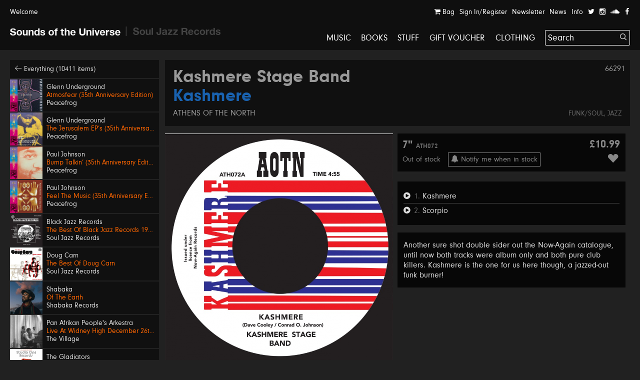

--- FILE ---
content_type: text/html; charset=UTF-8
request_url: https://soundsoftheuniverse.com/product/kashmere
body_size: 21974
content:
<!DOCTYPE html>
<html xmlns="http://www.w3.org/1999/xhtml" xml:lang="en" lang="en">
<head>
<title>Kashmere Stage Band – Kashmere | Sounds of the Universe</title>
<meta http-equiv="Content-Type" content="text/html; charset=utf-8" />
<link rel='stylesheet' type='text/css' href='/css/main.css?27' /><meta name='viewport' content='width=device-width, initial-scale=1' /><link rel='apple-touch-icon' sizes='180x180' href='/apple-touch-icon.png'><link rel='icon' type='image/png' sizes='32x32' href='/favicon-32x32.png'><link rel='icon' type='image/png' sizes='16x16' href='/favicon-16x16.png'><link rel='manifest' href='/site.webmanifest'><meta name='keywords' content='Soul Jazz Records, Sounds of the Universe, Record Shop, London, Soho, Reggae, Jazz, Soul, Electro, House, Techno, Soundtracks, 2nd Hand, Second Hand, Studio One, Bass, Dubstep'><meta name='description' content='Another sure shot double sider out the Now-Again catalogue, until now both tracks were album only and both pure club killers. Kashmere is the one for us&amp;amp;hellip;'><meta property='og:title' content='Kashmere Stage Band – Kashmere | Sounds of the Universe' /><meta property='og:type' content='website' /><meta property='og:description' content='Another sure shot double sider out the Now-Again catalogue, until now both tracks were album only and both pure club killers. Kashmere is the one for us&amp;amp;hellip;' /><meta property='og:image' content='' /><meta property='twitter:card' content='summary' /><meta property='twitter:title' content='Kashmere Stage Band – Kashmere | Sounds of the Universe' /><meta property='twitter:description' content='Another sure shot double sider out the Now-Again catalogue, until now both tracks were album only and both pure club killers. Kashmere is the one for us&amp;amp;hellip;' /><meta property='twitter:image' content='' /><meta name='format-detection' content='telephone=no' /><meta name="facebook-domain-verification" content="9bu2s96rkaou3oivl2tkf64fvssbsu" /><script type='text/javascript' src='/js/jquery.js'></script><script type='text/javascript' src='/js/jquery-migrate.js'></script><script type='text/javascript' src='//maps.google.com/maps/api/js?key=AIzaSyB0ZG7Yq9Pc8jhYUQjzaF71cmIvqZ_em8w'></script><script type='text/javascript' src='/js/jquery.plugins.js'></script><script type='text/javascript' src='/js/infobox.js'></script><script type='text/javascript' src='/js/google.php'></script><script type='text/javascript' src='/js/jquery.jplayer.min.js'></script><script type='text/javascript' src='https://js.stripe.com/v3/'></script>
<script type='text/javascript'>var stripe = Stripe('pk_live_G0Kg7pJY9zlSvg4CDP7jowN7');</script>
<script type='text/javascript' src='/js/docready.js?27'></script><!-- Global site tag (gtag.js) - Google Analytics --><script async src='https://www.googletagmanager.com/gtag/js?id=G-D8EZ88K9B1'></script><script>var GA_TRACKING_ID = 'G-D8EZ88K9B1';window.dataLayer = window.dataLayer || [];function gtag(){dataLayer.push(arguments);}gtag('js', new Date());gtag('config', GA_TRACKING_ID, { 'anonymize_ip': true });</script>



</head>
<body><div id='site' class='mfw'><header><div id='audioplayer'><div class='pp'><div id='jquery_jplayer_1' class='jp-jplayer'></div><div id='jp_container_1' class='jp-audio' role='application' aria-label='media player'><div class='jp-type-single'><div class='jp-gui jp-interface'><div class='jp-controls-holder'><div class='jp-controls'><span class='jp-previous' role='button' tabindex='0'><span></span></span><span class='jp-play' role='button' tabindex='0'><span></span></span><span class='jp-next' role='button' tabindex='0'><span></span></span></div><div class='jp-progressblock'><div class='jp-time-and-details'><div class='jp-current-time' role='timer' aria-label='time'>&nbsp;</div><a href='#' class='getpage jp-details'><img class='jp-cover' src=''><span class='jp-title' aria-label='title'>&nbsp;</span></a><div class='jp-duration' role='timer' aria-label='duration'>&nbsp;</div></div><div class='jp-progress'><div class='jp-seek-bar'><div class='jp-play-bar'></div></div></div></div><div class='jp-close'><span class='jp-stop' role='button' tabindex='0'><i class='ss ss-times'></i></span></div><div class='jp-toggles'></div></div></div><div class='jp-no-solution'><span>Update Required</span>To play the media you will need to either update your browser to a recent version or update your <a href='http://get.adobe.com/flashplayer/' target='_blank'>Flash plugin</a>.</div></div></div><ul class='dn playlist'></ul></div></div><div id='header'><div class='top'><div class='pp'><a class='welcome'>Welcome</a><div class='navitabwrap fr'><ul class='accountnavi fr'><li><a href='/basket' class='showtab' data-tab='basket'><i class='ss ss-shopping-cart'></i> Bag<span class='bsk_itemcount'></span></a></li><li><a href='/account' class='showtab' data-tab='login'>Sign In/Register</a></li><li><a href='/newsletter' class='showtab' data-tab='subscribe'>Newsletter</a></li><li><a href='/news' data-tab='subscribe'>News</a></li><li><a href='/info' data-tab='subscribe'>Info</a></li><li><a href='https://twitter.com/SOTUSOHO' target='_blank'><i class='ss ss-twitter'></i></a></li><li><a href='https://www.instagram.com/sounds_of_the_universe/' target='_blank'><i class='ss ss-instagram' target='_blank'></i></a></li><li><a href='https://soundcloud.com/soul-jazz-records' target='_blank'><i class='ss ss-soundcloud' target='_blank'></i></a></li><li><a href='https://en-gb.facebook.com/pages/category/Movie---Music-Store/Sounds-of-the-Universe-159469715460/' target='_blank'><i class='ss ss-facebook'></i></a></li></ul><div id='tabcontainer'><div class='padder'></div><div class='pntrbg'></div><div class='pntr'></div><div class='tabswrap'><div class='tab tab_basket'><div class='minibasket items'>
<div class='item bsk_empty'><p>Your bag is empty</p></div></div>
<div class='basketmessages'></div><div class='total hidewhenempty group dn'>
<div class='totline'><span class='half sc b fl'>Sub Total</span><span class='half fl tar'><span class='bsk_ot'>£0.00</span></span></div><span class='ita'>Plus delivery</span><div class='totline mt'><span class='half sc b fl'>Total</span><span class='half fl tar'><span class='bsk_tot'>£0.00</span></span></div></div><div class='group mt hidewhenempty dn'>
<div class='fl h gtrl'><a href='/basket' class='button'>View Bag</a></div></div></div><div class='tab tab_login'><div class='formwrap loginformwrap'><form class='loginform' action='/login' method='post'><fieldset><h2>Sign in to your account</h2><div class='lai'><label data-regular='Email' data-invalid='Please insert a valid email address'>Email</label><input type='text' class='required email' name='email' value=''><span class='check'><i class='ss ss-check'></i></span></div><div class='lai'><label data-regular='Password' data-invalid='Enter your password'>Password</label><input type='password' class='required' name='password' value=''><span class='check'><i class='ss ss-check'></i></span></div><div class=''><span class='fl tal'><input id='rememberric' class='checkbox' type='checkbox' name='remember' value='1'><label class='cblabel' for='rememberric'><span></span>Remember me</label></span><span class='fr'><a href='#' class='forgotpass small'>Forgot Password?</a></span></div><div class='lai mt'><p class='msg'></p><input type='hidden' name='r' value='/' /><input type='hidden' name='formtype' value='header' /><button type='submit' class='submit' data-label='Sign In'>Sign In</button></div><div class='mt ctr'><h3></h3><div><a class='createaccount' href='/account'><i class='ss ss-arrow-right'></i> Create an account</a></div></div></fieldset></form></div><div class='formwrap forgotformwrap dn'><form class='forgotpasswordform' action='/' method='post'><fieldset><h2>Reset your password</h2><div class='lai'><label data-regular='Email' data-invalid='Insert the email address on your account'>Email</label><input type='text' class='email required' name='email' value=''><span class='check'><i class='ss ss-check'></i></span></div><p class='msg mt'></p><input type='hidden' name='formtype' value='header' />
<button type='submit' class='submit' data-label='Reset Password'>Reset Password</button><div class='mt'><a href='#' class='small backtologin'><i class='ss ss-arrow-left'></i> Back to log in</a></div></fieldset></form></div><div class='formwrap registrationformwrap dn'><form class='registrationform' action='/' method='post'><fieldset><h2>Create an Account</h2><div class='lai'><label data-regular='First name' data-invalid='Enter your first name'>First name</label><input type='text' class='required' name='firstname' value=''><span class='check'><i class='ss ss-check'></i></span></div><div class='lai'><label data-regular='Last name' data-invalid='Enter your last name'>Last name</label><input type='text' class='required' name='lastname' value=''><span class='check'><i class='ss ss-check'></i></span></div><div class='lai'><label data-regular='Email' data-invalid='Insert a valid email address'>Email</label><input type='text' class='email required' name='email' value=''><span class='check'><i class='ss ss-check'></i></span></div><div class='lai'><label data-regular='Password' data-invalid='Insert a password'>Password</label><input type='password' class=' required' name='password' value=''><span class='check'><i class='ss ss-check'></i></span></div><div class='lai'><label data-regular='Password again' data-invalid='Type the same password again'>Password again</label><input type='password' data-compare='password' class='again' name='passwordagain' value=''><span class='check'><i class='ss ss-check'></i></span></div><div class='lai'><input id='subscribecbgzm' class='checkbox' type='checkbox' name='subscribe' value='1'> <label class='cblabel' for='subscribecbgzm'><span class='underline'>Sign me up to the Sounds of the Universe and Soul Jazz Records mailing list. I’ve read your <a href="https://soundsoftheuniverse.com/info/terms-conditions" target="_blank">Terms and Conditions</a></span></label></div><div class='lai'><input id='agree3eq' class='checkbox required' type='checkbox' name='agree' value='1'> <label class='cblabel' for='agree3eq'><span class='underline'>I agree to the&nbsp;<a href="/info/terms-conditions" target="_blank">Terms & Conditions</a></span></label></div><input type='hidden' name='r' value='/' /><input type='hidden' name='formtype' value='header' /><button type='submit' class='submit' data-label='Sign Up'>Sign Up</button><a class='mt db backtologin' href='#'><i class='ss ss-arrow-left'></i> Back to log in</a><p class='msg mt'></p></fieldset></form></div></div><div class='tab tab_subscribe'><form class='subscribeform' action='/login' method='post'><fieldset><h2>Sign up to the Sounds of the Universe mailing list</h2><div class='lai'><label data-regular='Name' data-invalid='Enter your name'>Name</label><input type='text' class='required' name='name' value=''><span class='check'><i class='ss ss-check'></i></span></div><div class='lai'><label data-regular='Email' data-invalid='Please insert a valid email address'>Email</label><input type='text' class='required email' name='email' value=''><span class='check'><i class='ss ss-check'></i></span></div><div class='lai'><input id='subscribeotherlistrjf4' class='checkbox required' type='checkbox' name='subscribeotherlist' value='1'> <label class='cblabel' for='subscribeotherlistrjf4'><span></span>I’ve read your <a href='https://soundsoftheuniverse.com/info/terms-conditions' style='text-decoration: underline'>Terms and Conditions</a>, sign me up to the Sounds of the Universe and Soul Jazz Records mailing list</label></div><div class='lai mt'><p class='msg'></p><input type='hidden' name='r' value='/' /><input type='hidden' name='list' value='sotu' /><input type='hidden' name='formtype' value='header' /><button type='submit' class='submit' data-label='Submit'>Submit</button></div></fieldset></form></div></div></div></div></div></div><div id='logo' class='pml'><a class='logo sotu active getpage' href='https://soundsoftheuniverse.com'><i class='ss ss-sotu'></i></a><span class='logo divider'><i class='ss ss-logo-divider'></i></span><a class='logo sjr' href='/sjr'><i class='ss ss-sjr'></i></a></div><a href='#' id='burger' class='burger mobnavi'><i class='ss ss-navicon ss-lg'></i></a><a href='/basket' class='mobnavi up c_o'><i class='ss ss-shopping-cart ss-lg'></i> <span class='bsk_itemcount'></span></a><nav id='mainnavi' data-level='1' class='fr'><ul><li class='uc'><a class='getpage' href='/browse/c-music/y-/o-all/b-1/v-grid/s-hide'>Music</a></li><li class='uc'><a class='getpage' href='/browse/c-books'>Books</a></li><li class='uc'><a class='getpage' href='/browse/c-merchandise'>Stuff</a></li><li class='uc'><a class='getpage' href='/gift-voucher'>Gift Voucher</a></li><li class='uc mobonly'><a class='getpage' href='/news'>News</a></li><li class='uc mobonly'><a class='getpage' href='/info'>Info</a></li><li class='uc mobonly'><a class='getpage' href='/account'>Sign In/Register</a></li><li class='uc'><a href='/browse/c-clothing/y-/o-all/b-1/v-grid/s-hide'>Clothing</a></li><li id='searchwrap'><form class='' action='/search/' id='searchform' method='get'><fieldset><input type='text' name='q' value='Search' data-site='sotu' placeholder='Search...' id='search' autocomplete='off' /><button class='on-input'><i class='ss ss-search'></i></button></fieldset></form><div id='searchresults'></div></li></li></ul></nav></div></header><div class='hpush'></div><div id='mobilesearch'><form class='mobilesearch' action='/search/' method='get'><fieldset><div class='input-with-button'><input type='text' name='q' value='' placeholder='Search' data-site='sotu' id='searchmobile' autocomplete='off' /><button><i class='ss ss-search'></i></button></div></fieldset></form></div><div class='include'><section>
<div class='blk pp'><div class='sidebar'><div class='relh backto bg_k'><a class='getpage' href='/browse/d-all/y-/o-p.releasedate, p.title/b-1/b-4/s-1'><i class='ss ss-arrow-left'></i> Everything (10411 items)</a></div><a class='relh getpage' href='/product/atmosfear-35th-anniversary-edition'><div class='info'><div class='sleeve box'><img class='wide' src='/img/MkJla2ZrM1dBRndsU2s5dFc5VXNIdz09/27722859-eaa8-2faf-4275-c52d6c0c4816.jpg' alt='' /></div><div class='pad'><span class='artist' data-url='/browse/a-Glenn+Underground'>Glenn Underground</span><span class='title c_o' data-url='/product/atmosfear-35th-anniversary-edition'>Atmosfear (35th Anniversary Edition)</span><span class='label' data-url='/browse/l-Peacefrog'>Peacefrog</span></div></div></a><a class='relh getpage' href='/product/the-jerusalem-eps-35th-anniversary-edition'><div class='info'><div class='sleeve box'><img class='wide' src='/img/TnFyeUxaUlFLZFozdDNrQVgvbDBoZz09/12a5bda9-5e21-0aca-5fe3-c545047784e5.jpg' alt='' /></div><div class='pad'><span class='artist' data-url='/browse/a-Glenn+Underground'>Glenn Underground</span><span class='title c_o' data-url='/product/the-jerusalem-eps-35th-anniversary-edition'>The Jerusalem EP’s (35th Anniversary Edition)</span><span class='label' data-url='/browse/l-Peacefrog'>Peacefrog</span></div></div></a><a class='relh getpage' href='/product/bump-talkin-35th-anniversary-edition'><div class='info'><div class='sleeve box'><img class='wide' src='/img/QTFIRnJvSHd1MkVmWXdlcWg2Mi81QT09/fbb80bab-bd2a-8a87-db2c-2f313d34bd32.jpg' alt='' /></div><div class='pad'><span class='artist' data-url='/browse/a-Paul+Johnson'>Paul Johnson</span><span class='title c_o' data-url='/product/bump-talkin-35th-anniversary-edition'>Bump Talkin’ (35th Anniversary Edition)</span><span class='label' data-url='/browse/l-Peacefrog'>Peacefrog</span></div></div></a><a class='relh getpage' href='/product/feel-the-music-35th-anniversary-edition'><div class='info'><div class='sleeve box'><img class='wide' src='/img/Y05FaVZKMUxhOTNGTDJ4MlVjdE5qQT09/63ab6d90-6e2c-872f-7cb5-6c3d572b9874.jpg' alt='' /></div><div class='pad'><span class='artist' data-url='/browse/a-Paul+Johnson'>Paul Johnson</span><span class='title c_o' data-url='/product/feel-the-music-35th-anniversary-edition'>Feel The Music (35th Anniversary Edition)</span><span class='label' data-url='/browse/l-Peacefrog'>Peacefrog</span></div></div></a><a class='relh getpage' href='/product/the-best-of-black-jazz-records'><div class='info'><div class='sleeve box'><img class='wide' src='/img/MlZzdkJSMGl2bHFTY01IY01ValJydz09/sjr-lp592-black-jazz-sleeve.jpg' alt='' /></div><div class='pad'><span class='artist' data-url='/browse/a-Black+Jazz+Records'>Black Jazz Records</span><span class='title c_o' data-url='/product/the-best-of-black-jazz-records'>The Best Of Black Jazz Records 1971-75</span><span class='label' data-url='/browse/l-Soul+Jazz+Records'>Soul Jazz Records</span></div></div></a><a class='relh getpage' href='/product/the-best-of-doug-carn'><div class='info'><div class='sleeve box'><img class='wide' src='/img/UHhTRk8vY2ZwRk11Sm15N3VBbHQrUT09/sjr-lp593-doug-carn-sleeve.jpg' alt='' /></div><div class='pad'><span class='artist' data-url='/browse/a-Doug+Carn'>Doug Carn</span><span class='title c_o' data-url='/product/the-best-of-doug-carn'>The Best Of Doug Carn</span><span class='label' data-url='/browse/l-Soul+Jazz+Records'>Soul Jazz Records</span></div></div></a><a class='relh getpage' href='/product/of-the-earth'><div class='info'><div class='sleeve box'><img class='wide' src='/img/MXo1MUlUbGlpMkwxT1E4TU1JT1VKdz09/sr001-packshot-1400px.jpg' alt='' /></div><div class='pad'><span class='artist' data-url='/browse/a-Shabaka'>Shabaka</span><span class='title c_o' data-url='/product/of-the-earth'>Of The Earth</span><span class='label' data-url='/browse/l-Shabaka+Records'>Shabaka Records</span></div></div></a><a class='relh getpage' href='/product/live-at-widney-high-december-26th-1971'><div class='info'><div class='sleeve box'><img class='wide' src='/img/MXdOSW9RWVgxMUtuS0xjVllCMUpDdz09/a0637288844-10.jpg' alt='' /></div><div class='pad'><span class='artist' data-url='/browse/a-Pan+Afrikan+People%27s+Arkestra'>Pan Afrikan People's Arkestra</span><span class='title c_o' data-url='/product/live-at-widney-high-december-26th-1971'>Live At Widney High December 26th, 1971</span><span class='label' data-url='/browse/l-The+Village'>The Village</span></div></div></a><a class='relh getpage' href='/product/bongo-red'><div class='info'><div class='sleeve box'><img class='wide' src='/img/Z3NkNXR0NWRKRjhBcGlzc3k1Rmd2dz09/sjr-581-7-the-gladiators-single-low-res.jpg' alt='' /></div><div class='pad'><span class='artist' data-url='/browse/a-The+Gladiators'>The Gladiators</span><span class='title c_o' data-url='/product/bongo-red'>Bongo Red / Version</span><span class='label' data-url='/browse/l-Soul+Jazz+Records'>Soul Jazz Records</span></div></div></a><a class='relh getpage' href='/product/600-dynamite-ska-soul-rocksteady-funk-and-dub-in-jamaica_2'><div class='info'><div class='sleeve box'><img class='wide' src='/img/TjBnTStZMENGei9lOUQrci80cEorUT09/600-dynamite-lp-2025.jpeg' alt='' /></div><div class='pad'><span class='artist' data-url='/browse/a-600%25+Dynamite'>600% Dynamite</span><span class='title c_o' data-url='/product/600-dynamite-ska-soul-rocksteady-funk-and-dub-in-jamaica_2'>Ska, Soul, Rocksteady, Funk and Dub in Jamaica NEW EDITION 2026</span><span class='label' data-url='/browse/l-Soul+Jazz+Records'>Soul Jazz Records</span></div></div></a><a class='relh getpage' href='/product/gal-costa'><div class='info'><div class='sleeve box'><img class='wide' src='/img/SFBGS3dvQlRpNUhnMmp3MXJOMFppdz09/image.png' alt='' /></div><div class='pad'><span class='artist' data-url='/browse/a-Gal+Costa'>Gal Costa</span><span class='title c_o' data-url='/product/gal-costa'>Gal Costa</span><span class='label' data-url='/browse/l-Vampisoul'>Vampisoul</span></div></div></a><a class='relh getpage' href='/product/get-up-and-get-it-keep-on-dancing'><div class='info'><div class='sleeve box'><img class='wide' src='/img/Q2tXaVBMRTdyT053b2lDMzNkT0M5QT09/sjr-580-7-jackie-mittoo-single.jpg' alt='' /></div><div class='pad'><span class='artist' data-url='/browse/a-Jackie+Mittoo'>Jackie Mittoo</span><span class='title c_o' data-url='/product/get-up-and-get-it-keep-on-dancing'>Get Up and Get It / Keep On Dancing</span><span class='label' data-url='/browse/l-Soul+Jazz+Records'>Soul Jazz Records</span></div></div></a><a class='relh getpage' href='/product/siccar-point'><div class='info'><div class='sleeve box'><img class='wide' src='/img/NktaKzFmdkZXbzl0VUQ1TFZ1VXNPUT09/unnamed.jpg' alt='' /></div><div class='pad'><span class='artist' data-url='/browse/a-Intertoto'>Intertoto</span><span class='title c_o' data-url='/product/siccar-point'>Siccar Point</span><span class='label' data-url='/browse/l-What+About+Never'>What About Never</span></div></div></a><a class='relh getpage' href='/product/theres-a-chance-for-me-trying-times'><div class='info'><div class='sleeve box'><img class='wide' src='/img/TVlLZXQ0Vkk4OHh4a2FDMG03VyttQT09/sjr-579-7-jerry-jones-single.jpg' alt='' /></div><div class='pad'><span class='artist' data-url='/browse/a-Jerry+Jones'>Jerry Jones</span><span class='title c_o' data-url='/product/theres-a-chance-for-me-trying-times'>There's A Chance For Me / Trying Times</span><span class='label' data-url='/browse/l-Soul+Jazz+Records'>Soul Jazz Records</span></div></div></a><a class='relh getpage' href='/product/no-comment'><div class='info'><div class='sleeve box'><img class='wide' src='/img/RVNYMjZCaytyZERHVldCTktNVFZMQT09/a1845201681-10.jpg' alt='' /></div><div class='pad'><span class='artist' data-url='/browse/a-KNEECAP'>KNEECAP</span><span class='title c_o' data-url='/product/no-comment'>No Comment **BANKSY ART**</span><span class='label' data-url='/browse/l-Heavenly+Recordings'>Heavenly Recordings</span></div></div></a><a class='relh getpage' href='/product/swing-easy-ringo-rock_3'><div class='info'><div class='sleeve box'><img class='wide' src='/img/eTlnY2lHNm9MVTdEckZJVnNRSzVzZz09/sjr-578-7-soul-vendors-single.jpg' alt='' /></div><div class='pad'><span class='artist' data-url='/browse/a-The+Soul+Vendors'>The Soul Vendors</span><span class='title c_o' data-url='/product/swing-easy-ringo-rock_3'>Swing Easy / Ringo Rock</span><span class='label' data-url='/browse/l-Soul+Jazz+Records'>Soul Jazz Records</span></div></div></a><a class='relh getpage' href='/product/lo-borges'><div class='info'><div class='sleeve box'><img class='tall' src='/img/M0hzZVVEaEhFS2o5REZuUkk3TDhVUT09/r-2917776-1367415614-9286.jpg' alt='' /></div><div class='pad'><span class='artist' data-url='/browse/a-Lo+Borges'>Lo Borges</span><span class='title c_o' data-url='/product/lo-borges'>Lo Borges</span><span class='label' data-url='/browse/l-Vampisoul'>Vampisoul</span></div></div></a><a class='relh getpage' href='/product/junglist-'><div class='info'><div class='sleeve box'><img class='wide' src='/img/YUUyaTdNUjRWeWxnbFBvZ1JkcEE2UT09/sjr-lp588-junglist-sleeve.jpeg' alt='' /></div><div class='pad'><span class='artist' data-url='/browse/a-Junglist%21'>Junglist!</span><span class='title c_o' data-url='/product/junglist-'>Old Skool Ragga, D&B, Jungle 1993-95</span><span class='label' data-url='/browse/l-Soul+Jazz+Records'>Soul Jazz Records</span></div></div></a><a class='relh getpage' href='/product/wayne-jarrett-what-s-wrong-with-the-youths'><div class='info'><div class='sleeve box'><img class='wide' src='/img/TCs2ckw4R3dBZ2JycXoycmpORjExUT09/what-s-wrong-with-the-youths-wayne-jarrett.jpg' alt='' /></div><div class='pad'><span class='artist' data-url='/browse/a-Wayne+Jarrett'>Wayne Jarrett</span><span class='title c_o' data-url='/product/wayne-jarrett-what-s-wrong-with-the-youths'>What's Wrong With The Youths</span><span class='label' data-url='/browse/l-Dub+Irator'>Dub Irator</span></div></div></a><a class='relh getpage' href='/product/ambiguous-desire'><div class='info'><div class='sleeve box'><img class='wide' src='/img/MVA5VlU5aUxnUUhockxPL0Vjbm05dz09/a0234780159-10.jpg' alt='' /></div><div class='pad'><span class='artist' data-url='/browse/a-Arlo+Parks'>Arlo Parks</span><span class='title c_o' data-url='/product/ambiguous-desire'>Ambiguous Desire</span><span class='label' data-url='/browse/l-Transgressive+Records'>Transgressive Records</span></div></div></a><a class='relh getpage' href='/product/chapter-1'><div class='info'><div class='sleeve box'><img class='wide' src='/img/WFd0cVpVdmd3eWFubjBKcmFjKzY4UT09/sault-chapter-1-flo00022cd-0712221018015-fl.jpg' alt='' /></div><div class='pad'><span class='artist' data-url='/browse/a-SAULT'>SAULT</span><span class='title c_o' data-url='/product/chapter-1'>Chapter 1</span><span class='label' data-url='/browse/l-Forever+Living+Originals'>Forever Living Originals</span></div></div></a><a class='relh getpage' href='/product/italian-library-breaks'><div class='info'><div class='sleeve box'><img class='wide' src='/img/NUFWSUI5bkloMzVEL0gvVTdKblAvUT09/a2120873722-10.jpg' alt='' /></div><div class='pad'><span class='artist' data-url='/browse/a-Modern+Sound+Quartet'>Modern Sound Quartet</span><span class='title c_o' data-url='/product/italian-library-breaks'>Italian Library Breaks</span><span class='label' data-url='/browse/l-Four+Flies'>Four Flies</span></div></div></a><a class='relh getpage' href='/product/mali'><div class='info'><div class='sleeve box'><img class='wide' src='/img/UXM1RE1hQ0k3TFl3WXdCV29Sdjkydz09/unnamed-17.jpg' alt='' /></div><div class='pad'><span class='artist' data-url='/browse/a-Shy+One'>Shy One</span><span class='title c_o' data-url='/product/mali'>Mali</span><span class='label' data-url='/browse/l-Touching+Bass'>Touching Bass</span></div></div></a><a class='relh getpage' href='/product/analog-stories-vol-5'><div class='info'><div class='sleeve box'><img class='wide' src='/img/UVJydnVpMUUzekxWOW54NjBxQkFzUT09/a3877161020-10.jpg' alt='' /></div><div class='pad'><span class='artist' data-url='/browse/a-Abacus'>Abacus</span><span class='title c_o' data-url='/product/analog-stories-vol-5'>Analog Stories Vol. 5</span><span class='label' data-url='/browse/l-Phonogramme'>Phonogramme</span></div></div></a><a class='relh getpage' href='/product/ramble-in-the-rainbow'><div class='info'><div class='sleeve box'><img class='wide' src='/img/ZnlxRmpwVURpbDFDN2RabjQvNXNHUT09/a4270105658-10.jpg' alt='' /></div><div class='pad'><span class='artist' data-url='/browse/a-TAMTAM'>TAMTAM</span><span class='title c_o' data-url='/product/ramble-in-the-rainbow'>Ramble In The Rainbow</span><span class='label' data-url='/browse/l-Peoples+Potential+Unlimited'>Peoples Potential Unlimited</span></div></div></a><a class='relh getpage' href='/product/african-skies'><div class='info'><div class='sleeve box'><img class='wide' src='/img/OEdjVGJKc2VXa0NsdUdtbmRkdCtvUT09/kelan-phil-cohran-legacy-african-skies-artwork.jpg' alt='' /></div><div class='pad'><span class='artist' data-url='/browse/a-Kelan+Phil+Cohran+%26+Legacy'>Kelan Phil Cohran & Legacy</span><span class='title c_o' data-url='/product/african-skies'>African Skies</span><span class='label' data-url='/browse/l-Listening+Position'>Listening Position</span></div></div></a><a class='relh getpage' href='/product/arirang'><div class='info'><div class='sleeve box'><img class='wide' src='/img/dmdlK3RnRnIzMkxObmZtbFN1L3lnUT09/3nffe6fxmjdg1.jpeg' alt='' /></div><div class='pad'><span class='artist' data-url='/browse/a-BTS'>BTS</span><span class='title c_o' data-url='/product/arirang'>ARIRANG</span><span class='label' data-url='/browse/l-Interscope'>Interscope</span></div></div></a><a class='relh getpage' href='/product/kiss-all-the-time-disco-occasionally'><div class='info'><div class='sleeve box'><img class='wide' src='/img/ZFdoZnVIY1lSNlRqWTZVMVN3L3RTdz09/uk-indie-retail-exclusive-lp-black-with-1-poster.jpg' alt='' /></div><div class='pad'><span class='artist' data-url='/browse/a-Harry+Styles'>Harry Styles</span><span class='title c_o' data-url='/product/kiss-all-the-time-disco-occasionally'>Kiss All The Time. Disco, Occasionally</span><span class='label' data-url='/browse/l-Sony'>Sony</span></div></div></a><a class='relh getpage' href='/product/number-ones'><div class='info'><div class='sleeve box'><img class='wide' src='/img/TjJsb1A0UlE3bmM1YzdkTjY1SUVRZz09/0001.jpg' alt='' /></div><div class='pad'><span class='artist' data-url='/browse/a-Michael+Jackson'>Michael Jackson</span><span class='title c_o' data-url='/product/number-ones'>Number Ones</span><span class='label' data-url='/browse/l-Sony'>Sony</span></div></div></a><a class='relh getpage' href='/product/stranger-things-5-netflix-soundtrack'><div class='info'><div class='sleeve box'><img class='wide' src='/img/YkxZWkxRRXZhTGYyK1VYeWJaTUg3Zz09/screen-shot-2026-01-15-at-18-48-20.png' alt='' /></div><div class='pad'><span class='artist' data-url='/browse/a-'></span><span class='title c_o' data-url='/product/stranger-things-5-netflix-soundtrack'>Stranger Things 5 (Netflix Soundtrack)</span><span class='c_w subtitle'>Various Artists</span><span class='label' data-url='/browse/l-Sony'>Sony</span></div></div></a><a class='relh getpage' href='/product/escape-roots-deadly-leff-the-gun'><div class='info'><div class='sleeve box'><img class='tall' src='/img/Q3lYN2YvRE9SV3kwMnJHTUhranZFdz09/deadly-leff-the-gun-escape-roots.jpg' alt='' /></div><div class='pad'><span class='artist' data-url='/browse/a-Yeza%2C+Blackout+JA%2C+Parly+B+%26+Escape+Roots'>Yeza, Blackout JA, Parly B & Escape Roots</span><span class='title c_o' data-url='/product/escape-roots-deadly-leff-the-gun'>Deadly / Leff The Gun</span><span class='label' data-url='/browse/l-SUPERCHIP'>SUPERCHIP</span></div></div></a><a class='relh getpage' href='/product/drift-away'><div class='info'><div class='sleeve box'><img class='wide' src='/img/OGdVUlJzdFhGaEtTbGw0akdtZUcrUT09/img-2258.jpeg' alt='' /></div><div class='pad'><span class='artist' data-url='/browse/a-Prince+Alla'>Prince Alla</span><span class='title c_o' data-url='/product/drift-away'>Drift Away</span><span class='label' data-url='/browse/l-Time+To+Roots'>Time To Roots</span></div></div></a><a class='relh getpage' href='/product/susan-cadogan-fever'><div class='info'><div class='sleeve box'><img class='wide' src='/img/MEZKYkU5ZDJSN1c3UGppekpOdHM0Zz09/img-2251.jpeg' alt='' /></div><div class='pad'><span class='artist' data-url='/browse/a-Susan+Cadogan'>Susan Cadogan</span><span class='title c_o' data-url='/product/susan-cadogan-fever'>Fever</span><span class='label' data-url='/browse/l-Harlem+Shuffle'>Harlem Shuffle</span></div></div></a><a class='relh getpage' href='/product/mommy-pot-pon-fire'><div class='info'><div class='sleeve box'><img class='wide' src='/img/cVEyaVRsSXpDM1h6QjdPWmFCMzdMQT09/img-2253.jpeg' alt='' /></div><div class='pad'><span class='artist' data-url='/browse/a-Mudies+ALL+Stars+with+Freddie+McKay'>Mudies ALL Stars with Freddie McKay</span><span class='title c_o' data-url='/product/mommy-pot-pon-fire'>Mommy Pot Pon Fire</span><span class='label' data-url='/browse/l-Moodisc+Records'>Moodisc Records</span></div></div></a><a class='relh getpage' href='/product/phyllis-dillon-perfidia-love-the-one-you-re-with-remix'><div class='info'><div class='sleeve box'><img class='wide' src='/img/VjJIc0E4K0Nyck1mVVpCK2t5ZzN4dz09/perfidia-love-the-one-you-re-with-remix-phyllis-dillon.jpg' alt='' /></div><div class='pad'><span class='artist' data-url='/browse/a-Phyllis+Dillon'>Phyllis Dillon</span><span class='title c_o' data-url='/product/phyllis-dillon-perfidia-love-the-one-you-re-with-remix'>Perfidia / Love The One You’re With Remix</span><span class='label' data-url='/browse/l-Dutchess'>Dutchess</span></div></div></a></div><div class='fullprod'><div class='prodtitle'><span class='admin-id'>66291</span><h1><a href='/browse/a-Kashmere+Stage+Band' class='getpage'>Kashmere Stage Band</a> <span class='c_b'>Kashmere</span></h1> <a class='label getpage' href='/browse/l-Athens+Of+The+North'>Athens Of The North</a><div class='categories'><a class='getpage' href='/browse/c-funk-soul'>Funk/Soul</a>, <a class='getpage' href='/browse/c-jazz'>Jazz</a></div></div><div class='sleeve mtb'><div class='slideshow'><div class='inner group bg_k' data-ratio='1'><div class='slide activeslide' data-ratio='1'><img src='/img/MWhvQmVPcEZ4MEFvdWM2azlyQzVldz09/kashmere-kashmere-stage-band.jpg' width='768' height='768' title='' alt='' /><div class='hiddencap dn'></div>
</div></div><div class='caption'>
<span class='captiontext'></span></div></div></div><div class='prodinfo mtb'><div class='bg_k'><ul class="formats"><li><div class='h'><span class='formattitle grey'>7" <span class='catno'>ATH072</span></span><span class='toolrr price grey'>£10.99</span></div><div class='h'><span class='frmtinfo'>Out of stock</span><span class='addwish'><a href='#' class='remind grey' data-id='81549' style='display:inline-block;font-size:15px;padding:0 5px;border:1px solid #888;margin-right:0;margin-left:15px;'><i class='ss ss-bell'></i> Notify me when in stock</a> <a href='#' class='wish toolr grey' data-id='81549'><i class='ss ss-heart'></i></a> </span></div><div class='frmtmsg'></div></li></ul></div><div class='bg_k mtb pad'><ul class="dn playlist"><li><span data-url="https://soundsoftheuniverse.com/audio/previews/437000/436998.mp3" data-trackid="436998">Kashmere Stage Band – Kashmere</span></li><li><span data-url="https://soundsoftheuniverse.com/audio/previews/437000/436999.mp3" data-trackid="436999">Kashmere Stage Band – Scorpio</span></li></ul><ul class="tracks"><li><a href="https://soundsoftheuniverse.com/audio/previews/437000/436998.mp3" data-producturl="/product/kashmere" data-tracktitle="Kashmere" data-trackid="436998" data-cover="/img/MWhvQmVPcEZ4MEFvdWM2azlyQzVldz09/kashmere-kashmere-stage-band.jpg" class="play audio tooll audio_436998"></a><span class="trkpos">1.</span> Kashmere</li><li><a href="https://soundsoftheuniverse.com/audio/previews/437000/436999.mp3" data-producturl="/product/kashmere" data-tracktitle="Scorpio" data-trackid="436999" data-cover="/img/MWhvQmVPcEZ4MEFvdWM2azlyQzVldz09/kashmere-kashmere-stage-band.jpg" class="play audio tooll audio_436999"></a><span class="trkpos">2.</span> Scorpio</li></ul></div><div class='bg_k mtb pad'><p>Another sure shot double sider out the Now-Again catalogue, until now both tracks were album only and both pure club killers. Kashmere is the one for us here though, a jazzed-out funk burner! </p></div></div><div class='blk-double h'><div class='sliderc ov'><div class='padj'><div class='bar cg'><h2 class='fl'>Other Releases on Athens Of The North</h2><div class='slidernav'><div class='arrw_l'><a href='#' class='snavi left slide_1 active'><i class='ss ss-chevron-left'></i></a></div><div class='dots'><a href='#' class='snavi dot slide_1 active'><i class='ss ss-circle'></i></a><a href='#' class='snavi dot slide_1 active'><i class='ss ss-circle'></i></a><a href='#' class='snavi dot slide_1 active'><i class='ss ss-circle'></i></a></div><div class='arrw_r'><a href='#' class='snavi right slide_1 active'><i class='ss ss-chevron-right'></i></a></div></div></div></div><div class='h ov sliderwrap'><div class="product col fl mbg"><div class="productinner"><div class="sqr bg_k"><a href='/product/excitement' class='getpage'><img style='margin-left:0%' class='wide' src='/img/d2xqZ3FVK2ZEY2wrb3c4UHhxZXRKdz09/a1094180871-10.jpg' alt='' /></a></div><div class="pad bg_k"><a href="/browse/a-Kenneth+Jordan" class="getpage artist b">Kenneth Jordan</a><a href="/product/excitement" class="c_g title getpage">Excitement</a><a href="/browse/l-Athens+Of+The+North" class="label getpage">Athens Of The North</a><div class="bottom"><div class="description">Columbus native Kenneth Jordan was such a force in the late 80s r&b scene that local talent shows had to rewrite their rules. His voice dominated so consistently...</div><div class="categories"><a class="getpage" href="/browse/c-funk-soul">Funk/Soul</a> </div></div><ul class="dn playlist"></ul><ul class="tracks"><li> <a href="/product/excitement" class="c_g getpage sml"><i class="ss ss-arrow-right"></i> View full info and tracklisting</a></li></ul><ul class="formats"><li><div class='h'><span class='formattitle'>7" <span class='catno'>ATH199</span></span><span class='toolrr price'>£12.99</span></div><div class='h'><span class='frmtinfo'>In stock</span><span class='addwish'><a href='#' class='add btnsolid bg_b toolrr' data-id='128686' data-qty='1'>Add to Bag</a> <a href='#' class='wish toolr' data-id='128686'><i class='ss ss-heart'></i></a> </span></div><div class='frmtmsg'></div></li></ul><div class="prodmsg"></div></div></div></div><div class="product col fl mbg"><div class="productinner"><div class="sqr bg_k"><a href='/product/migraine' class='getpage'><img style='margin-left:0%' class='wide' src='/img/TGI1ekRTSlBucTgzWDFsNUJPcnV0UT09/a1225041762-10.jpg' alt='' /></a></div><div class="pad bg_k"><a href="/browse/a-Dennis+O%27Keith+Garner" class="getpage artist b">Dennis O'Keith Garner</a><a href="/product/migraine" class="c_g title getpage">Migraine</a><a href="/browse/l-Athens+Of+The+North" class="label getpage">Athens Of The North</a><div class="bottom"><div class="description">Funk heads, you'll be needing this one in your bag because 'Migraine' by North Carolinian musician Dennis Garner alongside Dennis O. is a rare and intoxicating...</div><div class="categories"><a class="getpage" href="/browse/c-funk-soul">Funk/Soul</a> </div></div><ul class="dn playlist"></ul><ul class="tracks"><li> <a href="/product/migraine" class="c_g getpage sml"><i class="ss ss-arrow-right"></i> View full info and tracklisting</a></li></ul><ul class="formats"><li><div class='h'><span class='formattitle'>7" <span class='catno'>ATH195</span></span><span class='toolrr price'>£12.99</span></div><div class='h'><span class='frmtinfo'>In stock</span><span class='addwish'><a href='#' class='add btnsolid bg_b toolrr' data-id='128687' data-qty='1'>Add to Bag</a> <a href='#' class='wish toolr' data-id='128687'><i class='ss ss-heart'></i></a> </span></div><div class='frmtmsg'></div></li></ul><div class="prodmsg"></div></div></div></div><div class="product col fl mbg"><div class="productinner"><div class="sqr bg_k"><a href='/product/star-ride' class='getpage'><img style='margin-left:0%' class='wide' src='/img/WU0wVzd1bWZSeHRzbzk0N1ZpYncvQT09/a1897477655-10.jpg' alt='' /></a></div><div class="pad bg_k"><a href="/browse/a-Jodesha+%26+Star+Ride" class="getpage artist b">Jodesha & Star Ride</a><a href="/product/star-ride" class="c_g title getpage">Star Ride</a><a href="/browse/l-Athens+Of+The+North" class="label getpage">Athens Of The North</a><div class="bottom"><div class="description">Honest garage soul from San Diego's late-70s underground: 'Star Ride' by Jodesha & Star Ride emerges flash-blind from the depths of obscurity, thanks to...</div><div class="categories"><a class="getpage" href="/browse/c-funk-soul">Funk/Soul</a> </div></div><ul class="dn playlist"></ul><ul class="tracks"><li> <a href="/product/star-ride" class="c_g getpage sml"><i class="ss ss-arrow-right"></i> View full info and tracklisting</a></li></ul><ul class="formats"><li><div class='h'><span class='formattitle'>7" <span class='catno'>ATH197</span></span><span class='toolrr price'>£14.99</span></div><div class='h'><span class='frmtinfo'>In stock</span><span class='addwish'><a href='#' class='add btnsolid bg_b toolrr' data-id='128685' data-qty='1'>Add to Bag</a> <a href='#' class='wish toolr' data-id='128685'><i class='ss ss-heart'></i></a> </span></div><div class='frmtmsg'></div></li></ul><div class="prodmsg"></div></div></div></div><div class="product col fl mbg"><div class="productinner"><div class="sqr bg_k"><a href='/product/chris-rael-november-18-1983' class='getpage'><img class='tall' src='/img/Sk1LMFFnUGdNdmRMQzM5N2NCVVFPUT09/november-18-1983-chris-rael.jpg' alt='' /></a></div><div class="pad bg_k"><a href="/browse/a-Crisrail" class="getpage artist b">Crisrail</a><a href="/product/chris-rael-november-18-1983" class="c_g title getpage">November 18, 1983</a><a href="/browse/l-Athens+Of+The+North" class="label getpage">Athens Of The North</a><div class="bottom"><div class="description">You can always rely on Athens of the North to sure up pure gold each and every time. This is another case in point: Chris Rael's 'November 18, 1983' is...</div><div class="categories"><a class="getpage" href="/browse/c-funk-soul">Funk/Soul</a> </div></div><ul class="dn playlist"></ul><ul class="tracks"><li> <a href="/product/chris-rael-november-18-1983" class="c_g getpage sml"><i class="ss ss-arrow-right"></i> View full info and tracklisting</a></li></ul><ul class="formats"><li><div class='h'><span class='formattitle'>7" <span class='catno'>ATH189</span></span><span class='toolrr price'>£15.99</span></div><div class='h'><span class='frmtinfo'>In stock</span><span class='addwish'><a href='#' class='add btnsolid bg_b toolrr' data-id='123939' data-qty='1'>Add to Bag</a> <a href='#' class='wish toolr' data-id='123939'><i class='ss ss-heart'></i></a> </span></div><div class='frmtmsg'></div></li></ul><div class="prodmsg"></div></div></div></div><div class="product col fl mbg"><div class="productinner"><div class="sqr bg_k"><a href='/product/girls-of-the-internet-someone-somewhere-where-is-your-love' class='getpage'><img style='margin-left:0%' class='wide' src='/img/VTZva25aK2w0TkwwcncyQVNldUlMdz09/a2605209866-10.jpg' alt='' /></a></div><div class="pad bg_k"><a href="/browse/a-Girls+Of+The+Internet+%26+James+Alexander+Bright" class="getpage artist b">Girls Of The Internet & James Alexander Bright</a><a href="/product/girls-of-the-internet-someone-somewhere-where-is-your-love" class="c_g title getpage">Someone Somewhere / Where Is Your Love</a><a href="/browse/l-Athens+Of+The+North" class="label getpage">Athens Of The North</a><div class="bottom"><div class="description">Dynamic, multi-limbed house outfit Girls of the Internet have collaborated with Athens of the North for a special, limited edition two track tour 12”,...</div><div class="categories"><a class="getpage" href="/browse/c-electronic">Electronic </a> </div></div><ul class="dn playlist"></ul><ul class="tracks"><li> <a href="/product/girls-of-the-internet-someone-somewhere-where-is-your-love" class="c_g getpage sml"><i class="ss ss-arrow-right"></i> View full info and tracklisting</a></li></ul><ul class="formats"><li><div class='h'><span class='formattitle'>12" <span class='catno'>AOTN12025</span></span><span class='toolrr price'>£16.99</span></div><div class='h'><span class='frmtinfo'>In stock</span><span class='addwish'><a href='#' class='add btnsolid bg_b toolrr' data-id='123933' data-qty='1'>Add to Bag</a> <a href='#' class='wish toolr' data-id='123933'><i class='ss ss-heart'></i></a> </span></div><div class='frmtmsg'></div></li></ul><div class="prodmsg"></div></div></div></div><div class="product col fl mbg"><div class="productinner"><div class="sqr bg_k"><a href='/product/james-alexander-bright-cool-cool' class='getpage'><img style='margin-left:0%' class='wide' src='/img/RkhqazJtN2tEZWpTL1NvWC9ycHR4QT09/cool-cool-james-alexander-bright.jpg' alt='' /></a></div><div class="pad bg_k"><a href="/browse/a-James+Alexander+Bright" class="getpage artist b">James Alexander Bright</a><a href="/product/james-alexander-bright-cool-cool" class="c_g title getpage">Cool Cool</a><a href="/browse/l-Athens+Of+The+North" class="label getpage">Athens Of The North</a><div class="bottom"><div class="description">We have been waiting for this full length to drop ever since we were tased by the lead single a month or so ago. There was already no doubting James Alexander...</div><div class="categories"><a class="getpage" href="/browse/c-electronic">Electronic </a> <a class="getpage" href="/browse/c-funk-soul">Funk/Soul</a> </div></div><ul class="dn playlist"><li><span data-url="https://soundsoftheuniverse.com/audio/previews/651000/650405.mp3" data-trackid="650405"> – Straight Line</span></li><li><span data-url="https://soundsoftheuniverse.com/audio/previews/651000/650406.mp3" data-trackid="650406"> – Your Love</span></li><li><span data-url="https://soundsoftheuniverse.com/audio/previews/651000/650407.mp3" data-trackid="650407"> – Fall For You</span></li><li><span data-url="https://soundsoftheuniverse.com/audio/previews/651000/650408.mp3" data-trackid="650408"> – Cool Cool</span></li><li><span data-url="https://soundsoftheuniverse.com/audio/previews/651000/650409.mp3" data-trackid="650409"> – Catch My Breath</span></li><li><span data-url="https://soundsoftheuniverse.com/audio/previews/651000/650410.mp3" data-trackid="650410"> – Aguas Blancas</span></li><li><span data-url="https://soundsoftheuniverse.com/audio/previews/651000/650411.mp3" data-trackid="650411"> – I Feel Alive ft Letherette</span></li><li><span data-url="https://soundsoftheuniverse.com/audio/previews/651000/650412.mp3" data-trackid="650412"> – YSYSYS</span></li><li><span data-url="https://soundsoftheuniverse.com/audio/previews/651000/650413.mp3" data-trackid="650413"> – Fuzzy Yellow Magic </span></li><li><span data-url="https://soundsoftheuniverse.com/audio/previews/651000/650414.mp3" data-trackid="650414"> – Hear ft Daudi Matsiko</span></li></ul><ul class="tracks"><li><a href="https://soundsoftheuniverse.com/audio/previews/651000/650405.mp3" data-producturl="/product/james-alexander-bright-cool-cool" data-tracktitle=" – Straight Line" data-trackid="650405" data-cover="/img/RkhqazJtN2tEZWpTL1NvWC9ycHR4QT09/cool-cool-james-alexander-bright.jpg" class="play audio tooll audio_650405"></a><span class="trkpos">1.</span>  – Straight Line</li><li><a href="https://soundsoftheuniverse.com/audio/previews/651000/650406.mp3" data-producturl="/product/james-alexander-bright-cool-cool" data-tracktitle=" – Your Love" data-trackid="650406" data-cover="/img/RkhqazJtN2tEZWpTL1NvWC9ycHR4QT09/cool-cool-james-alexander-bright.jpg" class="play audio tooll audio_650406"></a><span class="trkpos">2.</span>  – Your Love</li><li><a href="https://soundsoftheuniverse.com/audio/previews/651000/650407.mp3" data-producturl="/product/james-alexander-bright-cool-cool" data-tracktitle=" – Fall For You" data-trackid="650407" data-cover="/img/RkhqazJtN2tEZWpTL1NvWC9ycHR4QT09/cool-cool-james-alexander-bright.jpg" class="play audio tooll audio_650407"></a><span class="trkpos">3.</span>  – Fall For You</li><li> <a href="/product/james-alexander-bright-cool-cool" class="c_g getpage sml"><i class="ss ss-arrow-right"></i> View full info and tracklisting</a></li></ul><ul class="formats"><li><div class='h'><span class='formattitle'>LP <span class='catno'>AOTNLP 171</span></span><span class='toolrr price'>£25.99</span></div><div class='h'><span class='frmtinfo'>In stock</span><span class='addwish'><a href='#' class='add btnsolid bg_b toolrr' data-id='116089' data-qty='1'>Add to Bag</a> <a href='#' class='wish toolr' data-id='116089'><i class='ss ss-heart'></i></a> </span></div><div class='frmtmsg'></div></li></ul><div class="prodmsg"></div></div></div></div><div class="product col fl mbg"><div class="productinner"><div class="sqr bg_k"><a href='/product/fall-for-you' class='getpage'><img style='margin-left:0%' class='wide' src='/img/MUppSzhDT3R5M291OS9nQlBzU1Fndz09/fall-for-you-james-alexander-bright.jpg' alt='' /></a></div><div class="pad bg_k"><a href="/browse/a-James+Alexander+Bright" class="getpage artist b">James Alexander Bright</a><a href="/product/fall-for-you" class="c_g title getpage">Fall for You</a><a href="/browse/l-Athens+Of+The+North" class="label getpage">Athens Of The North</a><div class="bottom"><div class="description">Deep, breezy soul movements from from multi-talented vocalist, James Alexander Bright. Top, contemporary vibes from Athens Of The North!</div><div class="categories"><a class="getpage" href="/browse/c-funk-soul">Funk/Soul</a> </div></div><ul class="dn playlist"><li><span data-url="https://soundsoftheuniverse.com/audio/previews/626000/625645.mp3" data-trackid="625645"> – Fall For You</span></li><li><span data-url="https://soundsoftheuniverse.com/audio/previews/626000/625646.mp3" data-trackid="625646"> – Viper Flames</span></li></ul><ul class="tracks"><li><a href="https://soundsoftheuniverse.com/audio/previews/626000/625645.mp3" data-producturl="/product/fall-for-you" data-tracktitle=" – Fall For You" data-trackid="625645" data-cover="/img/MUppSzhDT3R5M291OS9nQlBzU1Fndz09/fall-for-you-james-alexander-bright.jpg" class="play audio tooll audio_625645"></a><span class="trkpos">1.</span>  – Fall For You</li><li><a href="https://soundsoftheuniverse.com/audio/previews/626000/625646.mp3" data-producturl="/product/fall-for-you" data-tracktitle=" – Viper Flames" data-trackid="625646" data-cover="/img/MUppSzhDT3R5M291OS9nQlBzU1Fndz09/fall-for-you-james-alexander-bright.jpg" class="play audio tooll audio_625646"></a><span class="trkpos">2.</span>  – Viper Flames</li><li> <a href="/product/fall-for-you" class="c_g getpage sml"><i class="ss ss-arrow-right"></i> View full info and tracklisting</a></li></ul><ul class="formats"><li><div class='h'><span class='formattitle'>7" <span class='catno'>ATH181</span></span><span class='toolrr price'>£13.00</span></div><div class='h'><span class='frmtinfo'>In stock</span><span class='addwish'><a href='#' class='add btnsolid bg_b toolrr' data-id='112081' data-qty='1'>Add to Bag</a> <a href='#' class='wish toolr' data-id='112081'><i class='ss ss-heart'></i></a> </span></div><div class='frmtmsg'></div></li></ul><div class="prodmsg"></div></div></div></div><div class="product col fl mbg"><div class="productinner"><div class="sqr bg_k"><a href='/product/the-sands-of-zanzibar' class='getpage'><img style='margin-left:0%' class='wide' src='/img/cjNQcGhYNzYxbDJSLzJ0cWxIQ1d1Zz09/the-sands-of-zanzibar-leonard-grandson.jpg' alt='' /></a></div><div class="pad bg_k"><a href="/browse/a-Leonard+Grandson" class="getpage artist b">Leonard Grandson</a><a href="/product/the-sands-of-zanzibar" class="c_g title getpage">The Sands of Zanzibar</a><a href="/browse/l-Athens+Of+The+North" class="label getpage">Athens Of The North</a><div class="bottom"><div class="description">Leonard Grandsons'The Sands of Zanziibar' is a classy, extremely rare soulful floater from ’77which has remained extremely elusive despite having a sound...</div><div class="categories"><a class="getpage" href="/browse/c-funk-soul">Funk/Soul</a> </div></div><ul class="dn playlist"><li><span data-url="https://soundsoftheuniverse.com/audio/previews/608000/607853.mp3" data-trackid="607853"> – The Sands of Zanzibar Part I</span></li><li><span data-url="https://soundsoftheuniverse.com/audio/previews/608000/607854.mp3" data-trackid="607854"> – The Sands of Zanzibar  Part II</span></li></ul><ul class="tracks"><li><a href="https://soundsoftheuniverse.com/audio/previews/608000/607853.mp3" data-producturl="/product/the-sands-of-zanzibar" data-tracktitle=" – The Sands of Zanzibar Part I" data-trackid="607853" data-cover="/img/cjNQcGhYNzYxbDJSLzJ0cWxIQ1d1Zz09/the-sands-of-zanzibar-leonard-grandson.jpg" class="play audio tooll audio_607853"></a><span class="trkpos">1.</span>  – The Sands of Zanzibar Part I</li><li><a href="https://soundsoftheuniverse.com/audio/previews/608000/607854.mp3" data-producturl="/product/the-sands-of-zanzibar" data-tracktitle=" – The Sands of Zanzibar  Part II" data-trackid="607854" data-cover="/img/cjNQcGhYNzYxbDJSLzJ0cWxIQ1d1Zz09/the-sands-of-zanzibar-leonard-grandson.jpg" class="play audio tooll audio_607854"></a><span class="trkpos">2.</span>  – The Sands of Zanzibar  Part II</li><li> <a href="/product/the-sands-of-zanzibar" class="c_g getpage sml"><i class="ss ss-arrow-right"></i> View full info and tracklisting</a></li></ul><ul class="formats"><li><div class='h'><span class='formattitle'>7" <span class='catno'>ATH132</span></span><span class='toolrr price'>£13.00</span></div><div class='h'><span class='frmtinfo'>In stock</span><span class='addwish'><a href='#' class='add btnsolid bg_b toolrr' data-id='108772' data-qty='1'>Add to Bag</a> <a href='#' class='wish toolr' data-id='108772'><i class='ss ss-heart'></i></a> </span></div><div class='frmtmsg'></div></li></ul><div class="prodmsg"></div></div></div></div><div class="product col fl mbg"><div class="productinner"><div class="sqr bg_k"><a href='/product/archipelagos' class='getpage'><img style='margin-left:0%' class='wide' src='/img/dGQ1QnJ4dm9MNnErdkIzMlpxbWJEZz09/a3278167966-10.jpeg' alt='' /></a></div><div class="pad bg_k"><a href="/browse/a-Other+Lands" class="getpage artist b">Other Lands</a><a href="/product/archipelagos" class="c_g title getpage">Archipelagos</a><a href="/browse/l-Athens+Of+The+North" class="label getpage">Athens Of The North</a><div class="bottom"><div class="description">AOTN proudly present a new solo outing from long time friend & contributor to Athens of the North, Other Lands aka Gavin L.Sutherland.
Channelling his...</div><div class="categories"><a class="getpage" href="/browse/c-electronic">Electronic </a> </div></div><ul class="dn playlist"><li><span data-url="https://soundsoftheuniverse.com/audio/previews/558000/557224.mp3" data-trackid="557224"> – Braidbit</span></li><li><span data-url="https://soundsoftheuniverse.com/audio/previews/558000/557228.mp3" data-trackid="557228"> – SoLong SoFar</span></li><li><span data-url="https://soundsoftheuniverse.com/audio/previews/558000/557230.mp3" data-trackid="557230"> – Ambergris</span></li><li><span data-url="https://soundsoftheuniverse.com/audio/previews/558000/557229.mp3" data-trackid="557229"> – Zeniba</span></li><li><span data-url="https://soundsoftheuniverse.com/audio/previews/558000/557226.mp3" data-trackid="557226"> – Cave Code</span></li><li><span data-url="https://soundsoftheuniverse.com/audio/previews/558000/557225.mp3" data-trackid="557225"> – Selkie Road</span></li><li><span data-url="https://soundsoftheuniverse.com/audio/previews/558000/557231.mp3" data-trackid="557231"> – Open Sea</span></li><li><span data-url="https://soundsoftheuniverse.com/audio/previews/558000/557227.mp3" data-trackid="557227"> – HomeWords</span></li><li><span data-url="https://soundsoftheuniverse.com/audio/previews/558000/557233.mp3" data-trackid="557233"> – Landmasses</span></li><li><span data-url="https://soundsoftheuniverse.com/audio/previews/558000/557232.mp3" data-trackid="557232"> – Circles</span></li></ul><ul class="tracks"><li><a href="https://soundsoftheuniverse.com/audio/previews/558000/557224.mp3" data-producturl="/product/archipelagos" data-tracktitle=" – Braidbit" data-trackid="557224" data-cover="/img/dGQ1QnJ4dm9MNnErdkIzMlpxbWJEZz09/a3278167966-10.jpeg" class="play audio tooll audio_557224"></a><span class="trkpos">1.</span>  – Braidbit</li><li><a href="https://soundsoftheuniverse.com/audio/previews/558000/557228.mp3" data-producturl="/product/archipelagos" data-tracktitle=" – SoLong SoFar" data-trackid="557228" data-cover="/img/dGQ1QnJ4dm9MNnErdkIzMlpxbWJEZz09/a3278167966-10.jpeg" class="play audio tooll audio_557228"></a><span class="trkpos">2.</span>  – SoLong SoFar</li><li><a href="https://soundsoftheuniverse.com/audio/previews/558000/557230.mp3" data-producturl="/product/archipelagos" data-tracktitle=" – Ambergris" data-trackid="557230" data-cover="/img/dGQ1QnJ4dm9MNnErdkIzMlpxbWJEZz09/a3278167966-10.jpeg" class="play audio tooll audio_557230"></a><span class="trkpos">3.</span>  – Ambergris</li><li> <a href="/product/archipelagos" class="c_g getpage sml"><i class="ss ss-arrow-right"></i> View full info and tracklisting</a></li></ul><ul class="formats"><li><div class='h'><span class='formattitle'>New LP  <span class='catno'>AOTNLP060</span></span><span class='toolrr price'>£24.00</span></div><div class='h'><span class='frmtinfo'>In stock</span><span class='addwish'><a href='#' class='add btnsolid bg_b toolrr' data-id='101419' data-qty='1'>Add to Bag</a> <a href='#' class='wish toolr' data-id='101419'><i class='ss ss-heart'></i></a> </span></div><div class='frmtmsg'></div></li></ul><div class="prodmsg"></div></div></div></div><div class="product col fl mbg"><div class="productinner"><div class="sqr bg_k"><a href='/product/-the-prince-of-georgia-soul' class='getpage'><img style='margin-left:0%' class='wide' src='/img/NUZHU1NPd2lGMFJsVTJsOWdFV2ZOZz09/the-prince-of-georgia-soul-arthur-ponder.jpg' alt='' /></a></div><div class="pad bg_k"><a href="/browse/a-Arthur+Ponder" class="getpage artist b">Arthur Ponder</a><a href="/product/-the-prince-of-georgia-soul" class="c_g title getpage">The Prince of Georgia Soul</a><a href="/browse/l-Athens+Of+The+North" class="label getpage">Athens Of The North</a><div class="bottom"><div class="description">Arthur Ponder, a life long Macon, Georgia resident, started his singing career in the 60s replacing Otis Redding in Johnny Jenkins & The Pinetoppersafter...</div><div class="categories"><a class="getpage" href="/browse/c-funk-soul">Funk/Soul</a> <a class="getpage" href="/browse/c-compilations">Compilations</a> </div></div><ul class="dn playlist"><li><span data-url="https://soundsoftheuniverse.com/audio/previews/548000/547254.mp3" data-trackid="547254"> – Lonely Girl (feat. Side Show)</span></li><li><span data-url="https://soundsoftheuniverse.com/audio/previews/548000/547255.mp3" data-trackid="547255"> – Sexy Lady</span></li><li><span data-url="https://soundsoftheuniverse.com/audio/previews/548000/547256.mp3" data-trackid="547256"> – If You Want My Love</span></li><li><span data-url="https://soundsoftheuniverse.com/audio/previews/548000/547257.mp3" data-trackid="547257"> – My Love</span></li><li><span data-url="https://soundsoftheuniverse.com/audio/previews/548000/547259.mp3" data-trackid="547259"> – Let's Get Together for the Wrong We Have Done</span></li><li><span data-url="https://soundsoftheuniverse.com/audio/previews/548000/547258.mp3" data-trackid="547258"> – Whatcha Gonna Do About It</span></li><li><span data-url="https://soundsoftheuniverse.com/audio/previews/548000/547260.mp3" data-trackid="547260"> – You Are the One for Me (feat. Side Show)</span></li><li><span data-url="https://soundsoftheuniverse.com/audio/previews/548000/547262.mp3" data-trackid="547262"> – Oh Baby Why You Want to Make Me Cry</span></li><li><span data-url="https://soundsoftheuniverse.com/audio/previews/548000/547263.mp3" data-trackid="547263"> – You Talk Too Much</span></li><li><span data-url="https://soundsoftheuniverse.com/audio/previews/548000/547261.mp3" data-trackid="547261"> – It's You Girl</span></li></ul><ul class="tracks"><li><a href="https://soundsoftheuniverse.com/audio/previews/548000/547254.mp3" data-producturl="/product/-the-prince-of-georgia-soul" data-tracktitle=" – Lonely Girl (feat. Side Show)" data-trackid="547254" data-cover="/img/NUZHU1NPd2lGMFJsVTJsOWdFV2ZOZz09/the-prince-of-georgia-soul-arthur-ponder.jpg" class="play audio tooll audio_547254"></a><span class="trkpos">1.</span>  – Lonely Girl (feat. Side Show)</li><li><a href="https://soundsoftheuniverse.com/audio/previews/548000/547255.mp3" data-producturl="/product/-the-prince-of-georgia-soul" data-tracktitle=" – Sexy Lady" data-trackid="547255" data-cover="/img/NUZHU1NPd2lGMFJsVTJsOWdFV2ZOZz09/the-prince-of-georgia-soul-arthur-ponder.jpg" class="play audio tooll audio_547255"></a><span class="trkpos">2.</span>  – Sexy Lady</li><li><a href="https://soundsoftheuniverse.com/audio/previews/548000/547256.mp3" data-producturl="/product/-the-prince-of-georgia-soul" data-tracktitle=" – If You Want My Love" data-trackid="547256" data-cover="/img/NUZHU1NPd2lGMFJsVTJsOWdFV2ZOZz09/the-prince-of-georgia-soul-arthur-ponder.jpg" class="play audio tooll audio_547256"></a><span class="trkpos">3.</span>  – If You Want My Love</li><li> <a href="/product/-the-prince-of-georgia-soul" class="c_g getpage sml"><i class="ss ss-arrow-right"></i> View full info and tracklisting</a></li></ul><ul class="formats"><li><div class='h'><span class='formattitle'>LP <span class='catno'>AOTNLP049</span></span><span class='toolrr price'>£22.00</span></div><div class='h'><span class='frmtinfo'>In stock</span><span class='addwish'><a href='#' class='add btnsolid bg_b toolrr' data-id='99980' data-qty='1'>Add to Bag</a> <a href='#' class='wish toolr' data-id='99980'><i class='ss ss-heart'></i></a> </span></div><div class='frmtmsg'></div></li></ul><div class="prodmsg"></div></div></div></div><div class="product col fl mbg"><div class="productinner"><div class="sqr bg_k"><a href='/product/everything-thats-good-in-life' class='getpage'><img style='margin-left:0%' class='wide' src='/img/SGJqQ1VKNlRZd2N1blRsQzBnRVpGZz09/everything-thats-good-in-life-william-stuckey.jpg' alt='' /></a></div><div class="pad bg_k"><a href="/browse/a-William+Stuckey" class="getpage artist b">William Stuckey</a><a href="/product/everything-thats-good-in-life" class="c_g title getpage">Everything That's Good in Life</a><a href="/browse/l-Athens+Of+The+North" class="label getpage">Athens Of The North</a><div class="bottom"><div class="description">Unreleased soul music from William Stuckey - pure class - backed with an alternate 7" mix of 'Hold Me Close' from his mega-rare 1979 album of the same...</div><div class="categories"><a class="getpage" href="/browse/c-funk-soul">Funk/Soul</a> </div></div><ul class="dn playlist"><li><span data-url="https://soundsoftheuniverse.com/audio/previews/542000/541688.mp3" data-trackid="541688"> – Everything That's Good in Life</span></li><li><span data-url="https://soundsoftheuniverse.com/audio/previews/542000/541689.mp3" data-trackid="541689"> – Hold Me Close (7" Mix)</span></li></ul><ul class="tracks"><li><a href="https://soundsoftheuniverse.com/audio/previews/542000/541688.mp3" data-producturl="/product/everything-thats-good-in-life" data-tracktitle=" – Everything That's Good in Life" data-trackid="541688" data-cover="/img/SGJqQ1VKNlRZd2N1blRsQzBnRVpGZz09/everything-thats-good-in-life-william-stuckey.jpg" class="play audio tooll audio_541688"></a><span class="trkpos">1.</span>  – Everything That's Good in Life</li><li><a href="https://soundsoftheuniverse.com/audio/previews/542000/541689.mp3" data-producturl="/product/everything-thats-good-in-life" data-tracktitle=" – Hold Me Close (7&quot; Mix)" data-trackid="541689" data-cover="/img/SGJqQ1VKNlRZd2N1blRsQzBnRVpGZz09/everything-thats-good-in-life-william-stuckey.jpg" class="play audio tooll audio_541689"></a><span class="trkpos">2.</span>  – Hold Me Close (7" Mix)</li><li> <a href="/product/everything-thats-good-in-life" class="c_g getpage sml"><i class="ss ss-arrow-right"></i> View full info and tracklisting</a></li></ul><ul class="formats"><li><div class='h'><span class='formattitle'>7" <span class='catno'>ATH121</span></span><span class='toolrr price'>£13.00</span></div><div class='h'><span class='frmtinfo'>In stock</span><span class='addwish'><a href='#' class='add btnsolid bg_b toolrr' data-id='99103' data-qty='1'>Add to Bag</a> <a href='#' class='wish toolr' data-id='99103'><i class='ss ss-heart'></i></a> </span></div><div class='frmtmsg'></div></li></ul><div class="prodmsg"></div></div></div></div><div class="product col fl mbg"><div class="productinner"><div class="sqr bg_k"><a href='/product/leather-pants' class='getpage'><img style='margin-left:0%' class='wide' src='/img/Ym5YeHVHZENRUktoUmhnU0V5UUlSdz09/leather-pants-brotherhood-band.jpg' alt='' /></a></div><div class="pad bg_k"><a href="/browse/a-Brotherhood+Band" class="getpage artist b">Brotherhood Band</a><a href="/product/leather-pants" class="c_g title getpage">Leather Pants</a><a href="/browse/l-Athens+Of+The+North" class="label getpage">Athens Of The North</a><div class="bottom"><div class="description">Monster modern soul from 1985 by Memphis band Brotherhood Band reissued via Athens Of The North!</div><div class="categories"><a class="getpage" href="/browse/c-funk-soul">Funk/Soul</a> </div></div><ul class="dn playlist"><li><span data-url="https://soundsoftheuniverse.com/audio/previews/535000/534921.mp3" data-trackid="534921"> – Leather Pants (feat. TAJI)</span></li><li><span data-url="https://soundsoftheuniverse.com/audio/previews/535000/534920.mp3" data-trackid="534920"> – Nicci's Theme</span></li></ul><ul class="tracks"><li><a href="https://soundsoftheuniverse.com/audio/previews/535000/534921.mp3" data-producturl="/product/leather-pants" data-tracktitle=" – Leather Pants (feat. TAJI)" data-trackid="534921" data-cover="/img/Ym5YeHVHZENRUktoUmhnU0V5UUlSdz09/leather-pants-brotherhood-band.jpg" class="play audio tooll audio_534921"></a><span class="trkpos">1.</span>  – Leather Pants (feat. TAJI)</li><li><a href="https://soundsoftheuniverse.com/audio/previews/535000/534920.mp3" data-producturl="/product/leather-pants" data-tracktitle=" – Nicci's Theme" data-trackid="534920" data-cover="/img/Ym5YeHVHZENRUktoUmhnU0V5UUlSdz09/leather-pants-brotherhood-band.jpg" class="play audio tooll audio_534920"></a><span class="trkpos">2.</span>  – Nicci's Theme</li><li> <a href="/product/leather-pants" class="c_g getpage sml"><i class="ss ss-arrow-right"></i> View full info and tracklisting</a></li></ul><ul class="formats"><li><div class='h'><span class='formattitle'>7" <span class='catno'>ATH104</span></span><span class='toolrr price'>£13.00</span></div><div class='h'><span class='frmtinfo'>In stock</span><span class='addwish'><a href='#' class='add btnsolid bg_b toolrr' data-id='97998' data-qty='1'>Add to Bag</a> <a href='#' class='wish toolr' data-id='97998'><i class='ss ss-heart'></i></a> </span></div><div class='frmtmsg'></div></li></ul><div class="prodmsg"></div></div></div></div><div class="product col fl mbg"><div class="productinner"><div class="sqr bg_k"><a href='/product/our-love' class='getpage'><img style='margin-left:0%' class='wide' src='/img/YU5PSDcreVk1OWRzeW1xb2RLbkRRdz09/our-love-leval.jpg' alt='' /></a></div><div class="pad bg_k"><a href="/browse/a-Leval" class="getpage artist b">Leval</a><a href="/product/our-love" class="c_g title getpage">Our Love</a><a href="/browse/l-Athens+Of+The+North" class="label getpage">Athens Of The North</a><div class="bottom"><div class="description">Reissue of this wicked, oddball, mid 80s Brit funk jam via Athens Of The North!</div><div class="categories"><a class="getpage" href="/browse/c-funk-soul">Funk/Soul</a> </div></div><ul class="dn playlist"><li><span data-url="https://soundsoftheuniverse.com/audio/previews/498000/497671.mp3" data-trackid="497671"> – Our Love</span></li><li><span data-url="https://soundsoftheuniverse.com/audio/previews/498000/497672.mp3" data-trackid="497672"> – It's Up to You</span></li></ul><ul class="tracks"><li><a href="https://soundsoftheuniverse.com/audio/previews/498000/497671.mp3" data-producturl="/product/our-love" data-tracktitle=" – Our Love" data-trackid="497671" data-cover="/img/YU5PSDcreVk1OWRzeW1xb2RLbkRRdz09/our-love-leval.jpg" class="play audio tooll audio_497671"></a><span class="trkpos">1.</span>  – Our Love</li><li><a href="https://soundsoftheuniverse.com/audio/previews/498000/497672.mp3" data-producturl="/product/our-love" data-tracktitle=" – It's Up to You" data-trackid="497672" data-cover="/img/YU5PSDcreVk1OWRzeW1xb2RLbkRRdz09/our-love-leval.jpg" class="play audio tooll audio_497672"></a><span class="trkpos">2.</span>  – It's Up to You</li><li> <a href="/product/our-love" class="c_g getpage sml"><i class="ss ss-arrow-right"></i> View full info and tracklisting</a></li></ul><ul class="formats"><li><div class='h'><span class='formattitle'>7" <span class='catno'>ATH086</span></span><span class='toolrr price'>£13.00</span></div><div class='h'><span class='frmtinfo'>In stock</span><span class='addwish'><a href='#' class='add btnsolid bg_b toolrr' data-id='91844' data-qty='1'>Add to Bag</a> <a href='#' class='wish toolr' data-id='91844'><i class='ss ss-heart'></i></a> </span></div><div class='frmtmsg'></div></li></ul><div class="prodmsg"></div></div></div></div><div class="product col fl mbg"><div class="productinner"><div class="sqr bg_k"><a href='/product/tell-me-baby_2' class='getpage'><img style='margin-left:0%' class='wide' src='/img/aFMvdk9qSmJMK1dPdkk2NVlNSG9vdz09/tell-me-baby-akira-freeze.jpg' alt='' /></a></div><div class="pad bg_k"><a href="/browse/a-Akira+Freeze" class="getpage artist b">Akira Freeze</a><a href="/product/tell-me-baby_2" class="c_g title getpage">Tell Me Baby</a><a href="/browse/l-Athens+Of+The+North" class="label getpage">Athens Of The North</a><div class="bottom"><div class="description">Mid-80s boogie/soul 45 from obscure Daytona act, Akira Freeze - big vibes on both sides!</div><div class="categories"><a class="getpage" href="/browse/c-funk-soul">Funk/Soul</a> </div></div><ul class="dn playlist"><li><span data-url="https://soundsoftheuniverse.com/audio/previews/498000/497673.mp3" data-trackid="497673"> – Tell Me Baby</span></li><li><span data-url="https://soundsoftheuniverse.com/audio/previews/498000/497674.mp3" data-trackid="497674"> – I Remember</span></li></ul><ul class="tracks"><li><a href="https://soundsoftheuniverse.com/audio/previews/498000/497673.mp3" data-producturl="/product/tell-me-baby_2" data-tracktitle=" – Tell Me Baby" data-trackid="497673" data-cover="/img/aFMvdk9qSmJMK1dPdkk2NVlNSG9vdz09/tell-me-baby-akira-freeze.jpg" class="play audio tooll audio_497673"></a><span class="trkpos">1.</span>  – Tell Me Baby</li><li><a href="https://soundsoftheuniverse.com/audio/previews/498000/497674.mp3" data-producturl="/product/tell-me-baby_2" data-tracktitle=" – I Remember" data-trackid="497674" data-cover="/img/aFMvdk9qSmJMK1dPdkk2NVlNSG9vdz09/tell-me-baby-akira-freeze.jpg" class="play audio tooll audio_497674"></a><span class="trkpos">2.</span>  – I Remember</li><li> <a href="/product/tell-me-baby_2" class="c_g getpage sml"><i class="ss ss-arrow-right"></i> View full info and tracklisting</a></li></ul><ul class="formats"><li><div class='h'><span class='formattitle'>7" <span class='catno'>ATH088</span></span><span class='toolrr price'>£13.00</span></div><div class='h'><span class='frmtinfo'>In stock</span><span class='addwish'><a href='#' class='add btnsolid bg_b toolrr' data-id='91845' data-qty='1'>Add to Bag</a> <a href='#' class='wish toolr' data-id='91845'><i class='ss ss-heart'></i></a> </span></div><div class='frmtmsg'></div></li></ul><div class="prodmsg"></div></div></div></div><div class="product col fl mbg"><div class="productinner"><div class="sqr bg_k"><a href='/product/in-togetherness' class='getpage'><img style='margin-left:0%' class='wide' src='/img/SFdXa1ZBbXFqYlJnY3o0THhONzdpQT09/in-togetherness-feat-33-13-judy-pollak.jpg' alt='' /></a></div><div class="pad bg_k"><a href="/browse/a-Judy+Pollak" class="getpage artist b">Judy Pollak</a><a href="/product/in-togetherness" class="c_g title getpage">In Togetherness</a><a href="/browse/l-Athens+Of+The+North" class="label getpage">Athens Of The North</a><div class="bottom"><div class="description">Athens Of The North reissue Judy Pollak's extremely rare, soul / funk / folk masterpiece 'In Togetherness'. Originals of this beauty exchange for big sums...</div><div class="categories"><a class="getpage" href="/browse/c-funk-soul">Funk/Soul</a> </div></div><ul class="dn playlist"><li><span data-url="https://soundsoftheuniverse.com/audio/previews/448000/447254.mp3" data-trackid="447254"> – Your Mine</span></li><li><span data-url="https://soundsoftheuniverse.com/audio/previews/448000/447256.mp3" data-trackid="447256"> – Come with Me</span></li><li><span data-url="https://soundsoftheuniverse.com/audio/previews/448000/447255.mp3" data-trackid="447255"> – Mr DJ</span></li><li><span data-url="https://soundsoftheuniverse.com/audio/previews/448000/447258.mp3" data-trackid="447258"> – Happiness</span></li><li><span data-url="https://soundsoftheuniverse.com/audio/previews/448000/447259.mp3" data-trackid="447259"> – Fascinating</span></li><li><span data-url="https://soundsoftheuniverse.com/audio/previews/448000/447257.mp3" data-trackid="447257"> – Billy's Coming Bac</span></li><li><span data-url="https://soundsoftheuniverse.com/audio/previews/448000/447260.mp3" data-trackid="447260"> – More Than Words</span></li><li><span data-url="https://soundsoftheuniverse.com/audio/previews/448000/447261.mp3" data-trackid="447261"> – Still in Love</span></li></ul><ul class="tracks"><li><a href="https://soundsoftheuniverse.com/audio/previews/448000/447254.mp3" data-producturl="/product/in-togetherness" data-tracktitle=" – Your Mine" data-trackid="447254" data-cover="/img/SFdXa1ZBbXFqYlJnY3o0THhONzdpQT09/in-togetherness-feat-33-13-judy-pollak.jpg" class="play audio tooll audio_447254"></a><span class="trkpos">1.</span>  – Your Mine</li><li><a href="https://soundsoftheuniverse.com/audio/previews/448000/447256.mp3" data-producturl="/product/in-togetherness" data-tracktitle=" – Come with Me" data-trackid="447256" data-cover="/img/SFdXa1ZBbXFqYlJnY3o0THhONzdpQT09/in-togetherness-feat-33-13-judy-pollak.jpg" class="play audio tooll audio_447256"></a><span class="trkpos">2.</span>  – Come with Me</li><li><a href="https://soundsoftheuniverse.com/audio/previews/448000/447255.mp3" data-producturl="/product/in-togetherness" data-tracktitle=" – Mr DJ" data-trackid="447255" data-cover="/img/SFdXa1ZBbXFqYlJnY3o0THhONzdpQT09/in-togetherness-feat-33-13-judy-pollak.jpg" class="play audio tooll audio_447255"></a><span class="trkpos">3.</span>  – Mr DJ</li><li> <a href="/product/in-togetherness" class="c_g getpage sml"><i class="ss ss-arrow-right"></i> View full info and tracklisting</a></li></ul><ul class="formats"><li><div class='h'><span class='formattitle'>LP <span class='catno'>AOTNLP027</span></span><span class='toolrr price'>£20.00</span></div><div class='h'><span class='frmtinfo'>In stock</span><span class='addwish'><a href='#' class='add btnsolid bg_b toolrr' data-id='83272' data-qty='1'>Add to Bag</a> <a href='#' class='wish toolr' data-id='83272'><i class='ss ss-heart'></i></a> </span></div><div class='frmtmsg'></div></li></ul><div class="prodmsg"></div></div></div></div></div><div class='obst lft'></div><div class='obst rgt'></div></div></div><div class='blk-double h'><div class='sliderc ov'><div class='padj'><div class='bar co'><h2 class='fl'>People also bought</h2><div class='slidernav'><div class='arrw_l'><a href='#' class='snavi left slide_1 active'><i class='ss ss-chevron-left'></i></a></div><div class='dots'><a href='#' class='snavi dot slide_1 active'><i class='ss ss-circle'></i></a><a href='#' class='snavi dot slide_1 active'><i class='ss ss-circle'></i></a><a href='#' class='snavi dot slide_1 active'><i class='ss ss-circle'></i></a></div><div class='arrw_r'><a href='#' class='snavi right slide_1 active'><i class='ss ss-chevron-right'></i></a></div></div></div></div><div class='h ov sliderwrap'><div class="product col fl mbg"><div class="productinner"><div class="sqr bg_k"><a href='/product/fame' class='getpage'><img class='tall' src='/img/TlF6dnVNZG81NndoaXhub0hKMFZYZz09/natural-hi-side-a.jpg' alt='' /></a></div><div class="pad bg_grey2"><a href="/browse/a-Natural+Hi" class="getpage artist b">Natural Hi</a><a href="/product/fame" class="c_o title getpage">Fame</a><a href="/browse/l-Backatcha" class="label getpage">Backatcha</a><div class="bottom"><div class="description">Natural Hi’s ‘Fame’ has made it on a 45 for the first time inc. 'radio edits' by Sean P! 
The spirit of London's underground 'brit-funk' sound from...</div><div class="categories"><a class="getpage" href="/browse/c-disco">Disco</a> </div></div><ul class="dn playlist"><li><span data-url="https://soundsoftheuniverse.com/audio/previews/438000/437227.mp3" data-trackid="437227"> – Fame (Sean P radio edit)</span></li><li><span data-url="https://soundsoftheuniverse.com/audio/previews/438000/437228.mp3" data-trackid="437228"> – Fame (Remix - Sean P radio edit)</span></li></ul><ul class="tracks"><li><a href="https://soundsoftheuniverse.com/audio/previews/438000/437227.mp3" data-producturl="/product/fame" data-tracktitle=" – Fame (Sean P radio edit)" data-trackid="437227" data-cover="/img/TlF6dnVNZG81NndoaXhub0hKMFZYZz09/natural-hi-side-a.jpg" class="play audio tooll audio_437227"></a><span class="trkpos">1.</span>  – Fame (Sean P radio edit)</li><li><a href="https://soundsoftheuniverse.com/audio/previews/438000/437228.mp3" data-producturl="/product/fame" data-tracktitle=" – Fame (Remix - Sean P radio edit)" data-trackid="437228" data-cover="/img/TlF6dnVNZG81NndoaXhub0hKMFZYZz09/natural-hi-side-a.jpg" class="play audio tooll audio_437228"></a><span class="trkpos">2.</span>  – Fame (Remix - Sean P radio edit)</li><li> <a href="/product/fame" class="c_o getpage sml"><i class="ss ss-arrow-right"></i> View full info and tracklisting</a></li></ul><ul class="formats"><li><div class='h'><span class='formattitle grey'>7" <span class='catno'>BK013</span></span><span class='toolrr price grey'>£11.99</span></div><div class='h'><span class='frmtinfo'>Out of stock</span><span class='addwish'><a href='#' class='remind grey' data-id='81586' style='display:inline-block;font-size:15px;padding:0 5px;border:1px solid #888;margin-right:0;margin-left:15px;'><i class='ss ss-bell'></i> Notify me when in stock</a> <a href='#' class='wish toolr grey' data-id='81586'><i class='ss ss-heart'></i></a> </span></div><div class='frmtmsg'></div></li></ul><div class="prodmsg"></div></div></div></div><div class="product col fl mbg"><div class="productinner"><div class="sqr bg_k"><a href='/product/le-stim-a-tribute-to-muhammad-ali-we-crown-the-king' class='getpage'><img style='margin-left:0%' class='wide' src='/img/bWU5ODRSK2dMWFdoMXJVak4vR3E4UT09/le-stim-tribute-to-muhammad-ali-we-crown-the-king-mel013-1024x1024.jpg' alt='' /></a></div><div class="pad bg_grey2"><a href="/browse/a-Le+Stim" class="getpage artist b">Le Stim</a><a href="/product/le-stim-a-tribute-to-muhammad-ali-we-crown-the-king" class="c_o title getpage">A Tribute To Muhammad Ali (We Crown The King)</a><a href="/browse/l-Melodies+International" class="label getpage">Melodies International</a><div class="bottom"><div class="description">Melodies International reissue this super-rare disco anthem from Detroit that was originally recorded in 1980 and dedicated to the “King Of The Champion...</div><div class="categories"><a class="getpage" href="/browse/c-disco">Disco</a> </div></div><ul class="dn playlist"><li><span data-url="https://soundsoftheuniverse.com/audio/previews/434000/433035.mp3" data-trackid="433035"> – Tribute To Muhammad Ali (We Crown The King) (Long Version)</span></li><li><span data-url="https://soundsoftheuniverse.com/audio/previews/434000/433036.mp3" data-trackid="433036"> – Tribute To Muhammad Ali (We Crown The King) (Short Version)</span></li></ul><ul class="tracks"><li><a href="https://soundsoftheuniverse.com/audio/previews/434000/433035.mp3" data-producturl="/product/le-stim-a-tribute-to-muhammad-ali-we-crown-the-king" data-tracktitle=" – Tribute To Muhammad Ali (We Crown The King) (Long Version)" data-trackid="433035" data-cover="/img/bWU5ODRSK2dMWFdoMXJVak4vR3E4UT09/le-stim-tribute-to-muhammad-ali-we-crown-the-king-mel013-1024x1024.jpg" class="play audio tooll audio_433035"></a><span class="trkpos">1.</span>  – Tribute To Muhammad Ali (We Crown The King) (Long Version)</li><li><a href="https://soundsoftheuniverse.com/audio/previews/434000/433036.mp3" data-producturl="/product/le-stim-a-tribute-to-muhammad-ali-we-crown-the-king" data-tracktitle=" – Tribute To Muhammad Ali (We Crown The King) (Short Version)" data-trackid="433036" data-cover="/img/bWU5ODRSK2dMWFdoMXJVak4vR3E4UT09/le-stim-tribute-to-muhammad-ali-we-crown-the-king-mel013-1024x1024.jpg" class="play audio tooll audio_433036"></a><span class="trkpos">2.</span>  – Tribute To Muhammad Ali (We Crown The King) (Short Version)</li><li> <a href="/product/le-stim-a-tribute-to-muhammad-ali-we-crown-the-king" class="c_o getpage sml"><i class="ss ss-arrow-right"></i> View full info and tracklisting</a></li></ul><ul class="formats"><li><div class='h'><span class='formattitle grey'>12" <span class='catno'>MEL13</span></span><span class='toolrr price grey'>£12.99</span></div><div class='h'><span class='frmtinfo'>Out of stock</span><span class='addwish'><a href='#' class='remind grey' data-id='80952' style='display:inline-block;font-size:15px;padding:0 5px;border:1px solid #888;margin-right:0;margin-left:15px;'><i class='ss ss-bell'></i> Notify me when in stock</a> <a href='#' class='wish toolr grey' data-id='80952'><i class='ss ss-heart'></i></a> </span></div><div class='frmtmsg'></div></li></ul><div class="prodmsg"></div></div></div></div><div class="product col fl mbg"><div class="productinner"><div class="sqr bg_k"><a href='/product/shamal-wind-remixes' class='getpage'><img style='margin-left:0%' class='wide' src='/img/Y0JaczY3NHVEeGY5bU1BR2c0QWZiZz09/shamal-wind-remixes-chip-wickham.jpg' alt='' /></a></div><div class="pad bg_grey2"><a href="/browse/a-Chip+Wickham" class="getpage artist b">Chip Wickham</a><a href="/product/shamal-wind-remixes" class="c_o title getpage">Shamal Wind Remixes (feat. Reginald Omas Mamode IV, Max Graef & Ishmael Ensemble remixes)</a><a href="/browse/l-Lovemonk" class="label getpage">Lovemonk</a><div class="bottom"><div class="description">Chip Wickham's highly acclaimed second album "Shamal Wind" get's the remix treatment from some of the finest producers on the circuit right now. Max Graef...</div><div class="categories"><a class="getpage" href="/browse/c-electronic">Electronic </a> </div></div><ul class="dn playlist"><li><span data-url="https://soundsoftheuniverse.com/audio/previews/437000/436995.mp3" data-trackid="436995"> – Soho Strut (Max Graef Bongo Mix)</span></li><li><span data-url="https://soundsoftheuniverse.com/audio/previews/437000/436994.mp3" data-trackid="436994"> – Soho Strut (Max Graef Bass Mix)</span></li><li><span data-url="https://soundsoftheuniverse.com/audio/previews/437000/436997.mp3" data-trackid="436997"> – (Soul) Rebel 23 [Reginald Omas Mamode IV Remix]</span></li><li><span data-url="https://soundsoftheuniverse.com/audio/previews/437000/436996.mp3" data-trackid="436996"> – Snake Eyes (Ishmael Ensemble Remix)</span></li></ul><ul class="tracks"><li><a href="https://soundsoftheuniverse.com/audio/previews/437000/436995.mp3" data-producturl="/product/shamal-wind-remixes" data-tracktitle=" – Soho Strut (Max Graef Bongo Mix)" data-trackid="436995" data-cover="/img/Y0JaczY3NHVEeGY5bU1BR2c0QWZiZz09/shamal-wind-remixes-chip-wickham.jpg" class="play audio tooll audio_436995"></a><span class="trkpos">1.</span>  – Soho Strut (Max Graef Bongo Mix)</li><li><a href="https://soundsoftheuniverse.com/audio/previews/437000/436994.mp3" data-producturl="/product/shamal-wind-remixes" data-tracktitle=" – Soho Strut (Max Graef Bass Mix)" data-trackid="436994" data-cover="/img/Y0JaczY3NHVEeGY5bU1BR2c0QWZiZz09/shamal-wind-remixes-chip-wickham.jpg" class="play audio tooll audio_436994"></a><span class="trkpos">2.</span>  – Soho Strut (Max Graef Bass Mix)</li><li><a href="https://soundsoftheuniverse.com/audio/previews/437000/436997.mp3" data-producturl="/product/shamal-wind-remixes" data-tracktitle=" – (Soul) Rebel 23 [Reginald Omas Mamode IV Remix]" data-trackid="436997" data-cover="/img/Y0JaczY3NHVEeGY5bU1BR2c0QWZiZz09/shamal-wind-remixes-chip-wickham.jpg" class="play audio tooll audio_436997"></a><span class="trkpos">3.</span>  – (Soul) Rebel 23 [Reginald Omas Mamode IV Remix]</li><li> <a href="/product/shamal-wind-remixes" class="c_o getpage sml"><i class="ss ss-arrow-right"></i> View full info and tracklisting</a></li></ul><ul class="formats"><li><div class='h'><span class='formattitle grey'>12" EP <span class='catno'>LMNK60RMX</span></span><span class='toolrr price grey'>£9.99</span></div><div class='h'><span class='frmtinfo'>Out of stock</span><span class='addwish'><a href='#' class='remind grey' data-id='81548' style='display:inline-block;font-size:15px;padding:0 5px;border:1px solid #888;margin-right:0;margin-left:15px;'><i class='ss ss-bell'></i> Notify me when in stock</a> <a href='#' class='wish toolr grey' data-id='81548'><i class='ss ss-heart'></i></a> </span></div><div class='frmtmsg'></div></li></ul><div class="prodmsg"></div></div></div></div><div class="product col fl mbg"><div class="productinner"><div class="sqr bg_k"><a href='/product/gregg-jackson-3-one-for-the-road_2' class='getpage'><img style='margin-left:0%' class='wide' src='/img/RmU3SlVxaDhxRHVJb3UwUzBkTWpvUT09/img-0187.jpg' alt='' /></a></div><div class="pad bg_k"><a href="/browse/a-Gregg+Jackson" class="getpage artist b">Gregg Jackson</a><a href="/product/gregg-jackson-3-one-for-the-road_2" class="c_o title getpage">One For The Road (The Nigel Lowis Remixes)</a><a href="/browse/l-Izipho+Soul" class="label getpage">Izipho Soul</a><div class="bottom"><div class="description">Revered soul producer, Nigel Lowis respectfully remixes this modern soul classic from 1982 into a surefire, dancefloor-friendly heater! </div><div class="categories"><a class="getpage" href="/browse/c-funk-soul">Funk/Soul</a> </div></div><ul class="dn playlist"><li><span data-url="https://soundsoftheuniverse.com/audio/previews/450000/449277.mp3" data-trackid="449277"> – One For The Road (Uptown Mix)</span></li><li><span data-url="https://soundsoftheuniverse.com/audio/previews/450000/449278.mp3" data-trackid="449278"> – One For The Road (Downtown Mix)</span></li></ul><ul class="tracks"><li><a href="https://soundsoftheuniverse.com/audio/previews/450000/449277.mp3" data-producturl="/product/gregg-jackson-3-one-for-the-road_2" data-tracktitle=" – One For The Road (Uptown Mix)" data-trackid="449277" data-cover="/img/RmU3SlVxaDhxRHVJb3UwUzBkTWpvUT09/img-0187.jpg" class="play audio tooll audio_449277"></a><span class="trkpos">1.</span>  – One For The Road (Uptown Mix)</li><li><a href="https://soundsoftheuniverse.com/audio/previews/450000/449278.mp3" data-producturl="/product/gregg-jackson-3-one-for-the-road_2" data-tracktitle=" – One For The Road (Downtown Mix)" data-trackid="449278" data-cover="/img/RmU3SlVxaDhxRHVJb3UwUzBkTWpvUT09/img-0187.jpg" class="play audio tooll audio_449278"></a><span class="trkpos">2.</span>  – One For The Road (Downtown Mix)</li><li> <a href="/product/gregg-jackson-3-one-for-the-road_2" class="c_o getpage sml"><i class="ss ss-arrow-right"></i> View full info and tracklisting</a></li></ul><ul class="formats"><li><div class='h'><span class='formattitle'>7" <span class='catno'>ZP23</span></span><span class='toolrr price'>£10.99</span></div><div class='h'><span class='frmtinfo'>In stock</span><span class='addwish'><a href='#' class='add btnsolid bg_b toolrr' data-id='83672' data-qty='1'>Add to Bag</a> <a href='#' class='wish toolr' data-id='83672'><i class='ss ss-heart'></i></a> </span></div><div class='frmtmsg'></div></li></ul><div class="prodmsg"></div></div></div></div><div class="product col fl mbg"><div class="productinner"><div class="sqr bg_k"><a href='/product/find-your-love-inc-boyd-jarvis-timmy-regisford-remix' class='getpage'><img style='margin-left:0%' class='wide' src='/img/U2NTMTQ3NzZnenkyWTRuUHNFTCtSZz09/maryside1.jpg' alt='' /></a></div><div class="pad bg_grey2"><a href="/browse/a-Mary+Stevens" class="getpage artist b">Mary Stevens</a><a href="/product/find-your-love-inc-boyd-jarvis-timmy-regisford-remix" class="c_o title getpage">Find Your Love (inc. Boyd Jarvis & Timmy Regisford remix)</a><a href="/browse/l-Backatcha" class="label getpage">Backatcha</a><div class="bottom"><div class="description">Mary Steven’s ‘Find Your Love’ made available together for the first time on 7” featuring the classic Boyd Jarvis & Timmy Regisford and a brand...</div><div class="categories"><a class="getpage" href="/browse/c-disco">Disco</a> </div></div><ul class="dn playlist"><li><span data-url="https://soundsoftheuniverse.com/audio/previews/438000/437217.mp3" data-trackid="437217"> – Find Your Love (Sean P radio edit)</span></li><li><span data-url="https://soundsoftheuniverse.com/audio/previews/438000/437218.mp3" data-trackid="437218"> – Find Your Love (Boyd Jarvis & Timmy Regisford remix)</span></li></ul><ul class="tracks"><li><a href="https://soundsoftheuniverse.com/audio/previews/438000/437217.mp3" data-producturl="/product/find-your-love-inc-boyd-jarvis-timmy-regisford-remix" data-tracktitle=" – Find Your Love (Sean P radio edit)" data-trackid="437217" data-cover="/img/U2NTMTQ3NzZnenkyWTRuUHNFTCtSZz09/maryside1.jpg" class="play audio tooll audio_437217"></a><span class="trkpos">1.</span>  – Find Your Love (Sean P radio edit)</li><li><a href="https://soundsoftheuniverse.com/audio/previews/438000/437218.mp3" data-producturl="/product/find-your-love-inc-boyd-jarvis-timmy-regisford-remix" data-tracktitle=" – Find Your Love (Boyd Jarvis &amp; Timmy Regisford remix)" data-trackid="437218" data-cover="/img/U2NTMTQ3NzZnenkyWTRuUHNFTCtSZz09/maryside1.jpg" class="play audio tooll audio_437218"></a><span class="trkpos">2.</span>  – Find Your Love (Boyd Jarvis & Timmy Regisford remix)</li><li> <a href="/product/find-your-love-inc-boyd-jarvis-timmy-regisford-remix" class="c_o getpage sml"><i class="ss ss-arrow-right"></i> View full info and tracklisting</a></li></ul><ul class="formats"><li><div class='h'><span class='formattitle grey'>7" <span class='catno'>BK015</span></span><span class='toolrr price grey'>£11.99</span></div><div class='h'><span class='frmtinfo'>Out of stock</span><span class='addwish'><a href='#' class='remind grey' data-id='81584' style='display:inline-block;font-size:15px;padding:0 5px;border:1px solid #888;margin-right:0;margin-left:15px;'><i class='ss ss-bell'></i> Notify me when in stock</a> <a href='#' class='wish toolr grey' data-id='81584'><i class='ss ss-heart'></i></a> </span></div><div class='frmtmsg'></div></li></ul><div class="prodmsg"></div></div></div></div><div class="product col fl mbg"><div class="productinner"><div class="sqr bg_k"><a href='/product/garrett-2-private-life-ii' class='getpage'><img style='margin-left:0%' class='wide' src='/img/empFSUpjei9ZZTN0cDM4SjU2RUZ4QT09/private-life-ii-garrett-2.jpg' alt='' /></a></div><div class="pad bg_grey2"><a href="/browse/a-Garrett" class="getpage artist b">Garrett</a><a href="/product/garrett-2-private-life-ii" class="c_o title getpage">Private Life II</a><a href="/browse/l-Music+From+Memory" class="label getpage">Music From Memory</a><div class="bottom"><div class="description">Dam Funk dons his Garrett guise once again and takes us to the frontiers of electronic funk, kosmiche, new age and dream house music via Music From Memory...</div><div class="categories"><a class="getpage" href="/browse/c-electronic">Electronic </a> <a class="getpage" href="/browse/c-funk-soul">Funk/Soul</a> </div></div><ul class="dn playlist"><li><span data-url="https://soundsoftheuniverse.com/audio/previews/438000/437119.mp3" data-trackid="437119"> – Gotta Get Thru It</span></li><li><span data-url="https://soundsoftheuniverse.com/audio/previews/438000/437120.mp3" data-trackid="437120"> – Changes</span></li><li><span data-url="https://soundsoftheuniverse.com/audio/previews/438000/437121.mp3" data-trackid="437121"> – Awaiting The Light</span></li><li><span data-url="https://soundsoftheuniverse.com/audio/previews/438000/437122.mp3" data-trackid="437122"> – Warn Sentiments</span></li><li><span data-url="https://soundsoftheuniverse.com/audio/previews/438000/437123.mp3" data-trackid="437123"> – Sitting At The Bar Waiting</span></li><li><span data-url="https://soundsoftheuniverse.com/audio/previews/438000/437124.mp3" data-trackid="437124"> – Conflicted Lovers</span></li><li><span data-url="https://soundsoftheuniverse.com/audio/previews/438000/437125.mp3" data-trackid="437125"> – Stay</span></li></ul><ul class="tracks"><li><a href="https://soundsoftheuniverse.com/audio/previews/438000/437119.mp3" data-producturl="/product/garrett-2-private-life-ii" data-tracktitle=" – Gotta Get Thru It" data-trackid="437119" data-cover="/img/empFSUpjei9ZZTN0cDM4SjU2RUZ4QT09/private-life-ii-garrett-2.jpg" class="play audio tooll audio_437119"></a><span class="trkpos">1.</span>  – Gotta Get Thru It</li><li><a href="https://soundsoftheuniverse.com/audio/previews/438000/437120.mp3" data-producturl="/product/garrett-2-private-life-ii" data-tracktitle=" – Changes" data-trackid="437120" data-cover="/img/empFSUpjei9ZZTN0cDM4SjU2RUZ4QT09/private-life-ii-garrett-2.jpg" class="play audio tooll audio_437120"></a><span class="trkpos">2.</span>  – Changes</li><li><a href="https://soundsoftheuniverse.com/audio/previews/438000/437121.mp3" data-producturl="/product/garrett-2-private-life-ii" data-tracktitle=" – Awaiting The Light" data-trackid="437121" data-cover="/img/empFSUpjei9ZZTN0cDM4SjU2RUZ4QT09/private-life-ii-garrett-2.jpg" class="play audio tooll audio_437121"></a><span class="trkpos">3.</span>  – Awaiting The Light</li><li> <a href="/product/garrett-2-private-life-ii" class="c_o getpage sml"><i class="ss ss-arrow-right"></i> View full info and tracklisting</a></li></ul><ul class="formats"><li><div class='h'><span class='formattitle grey'>LP <span class='catno'>MFM036</span></span><span class='toolrr price grey'>£15.99</span></div><div class='h'><span class='frmtinfo'>Out of stock</span><span class='addwish'><a href='#' class='remind grey' data-id='81574' style='display:inline-block;font-size:15px;padding:0 5px;border:1px solid #888;margin-right:0;margin-left:15px;'><i class='ss ss-bell'></i> Notify me when in stock</a> <a href='#' class='wish toolr grey' data-id='81574'><i class='ss ss-heart'></i></a> </span></div><div class='frmtmsg'></div></li></ul><div class="prodmsg"></div></div></div></div><div class="product col fl mbg"><div class="productinner"><div class="sqr bg_k"><a href='/product/barnyard-soul' class='getpage'><img style='margin-left:0%' class='wide' src='/img/ZEExSmxIR2RyTkNhV3lxdEw0dlFTUT09/roscoefriends-barnyardsoul.jpg' alt='' /></a></div><div class="pad bg_grey2"><a href="/browse/a-Roscoe+%26+Friends" class="getpage artist b">Roscoe & Friends</a><a href="/product/barnyard-soul" class="c_o title getpage">Barnyard Soul</a><a href="/browse/l-Soul+Junction" class="label getpage">Soul Junction</a><div class="bottom"><div class="description">Soul Junction release more of the in demand tunes that were released on the Washington D.C label, Tec. Heavy funk vibes for the dancefloor including a...</div><div class="categories"><a class="getpage" href="/browse/c-funk-soul">Funk/Soul</a> </div></div><ul class="dn playlist"><li><span data-url="https://soundsoftheuniverse.com/audio/previews/459000/458422.mp3" data-trackid="458422"> – Barnyard Soul</span></li><li><span data-url="https://soundsoftheuniverse.com/audio/previews/459000/458424.mp3" data-trackid="458424"> – Watermelon Man</span></li><li><span data-url="https://soundsoftheuniverse.com/audio/previews/459000/458423.mp3" data-trackid="458423"> – Do Watcha Know</span></li></ul><ul class="tracks"><li><a href="https://soundsoftheuniverse.com/audio/previews/459000/458422.mp3" data-producturl="/product/barnyard-soul" data-tracktitle=" – Barnyard Soul" data-trackid="458422" data-cover="/img/ZEExSmxIR2RyTkNhV3lxdEw0dlFTUT09/roscoefriends-barnyardsoul.jpg" class="play audio tooll audio_458422"></a><span class="trkpos">1.</span>  – Barnyard Soul</li><li><a href="https://soundsoftheuniverse.com/audio/previews/459000/458424.mp3" data-producturl="/product/barnyard-soul" data-tracktitle=" – Watermelon Man" data-trackid="458424" data-cover="/img/ZEExSmxIR2RyTkNhV3lxdEw0dlFTUT09/roscoefriends-barnyardsoul.jpg" class="play audio tooll audio_458424"></a><span class="trkpos">2.</span>  – Watermelon Man</li><li><a href="https://soundsoftheuniverse.com/audio/previews/459000/458423.mp3" data-producturl="/product/barnyard-soul" data-tracktitle=" – Do Watcha Know" data-trackid="458423" data-cover="/img/ZEExSmxIR2RyTkNhV3lxdEw0dlFTUT09/roscoefriends-barnyardsoul.jpg" class="play audio tooll audio_458423"></a><span class="trkpos">3.</span>  – Do Watcha Know</li><li> <a href="/product/barnyard-soul" class="c_o getpage sml"><i class="ss ss-arrow-right"></i> View full info and tracklisting</a></li></ul><ul class="formats"><li><div class='h'><span class='formattitle grey'>7" <span class='catno'>SJ1014</span></span><span class='toolrr price grey'>£10.99</span></div><div class='h'><span class='frmtinfo'>Out of stock</span><span class='addwish'><a href='#' class='remind grey' data-id='85202' style='display:inline-block;font-size:15px;padding:0 5px;border:1px solid #888;margin-right:0;margin-left:15px;'><i class='ss ss-bell'></i> Notify me when in stock</a> <a href='#' class='wish toolr grey' data-id='85202'><i class='ss ss-heart'></i></a> </span></div><div class='frmtmsg'></div></li></ul><div class="prodmsg"></div></div></div></div><div class="product col fl mbg"><div class="productinner"><div class="sqr bg_k"><a href='/product/victor-w-davis-amerikan-dread' class='getpage'><img style='margin-left:0%' class='wide' src='/img/R24wbTBDTW9EeThWbUlqS0tnS0gvdz09/amerikan-dread-victor-w-davis.jpg' alt='' /></a></div><div class="pad bg_grey2"><a href="/browse/a-Victor" class="getpage artist b">Victor</a><a href="/product/victor-w-davis-amerikan-dread" class="c_o title getpage">Amerikan Dread</a><a href="/browse/l-Music+From+Memory" class="label getpage">Music From Memory</a><div class="bottom"><div class="description">Originally pressed on a now hard to find 7", this gem crosses over the dub, disco,  rock and new wave. This reissue via Music From Memory features new...</div><div class="categories"><a class="getpage" href="/browse/c-funk-soul">Funk/Soul</a> </div></div><ul class="dn playlist"><li><span data-url="https://soundsoftheuniverse.com/audio/previews/434000/433091.mp3" data-trackid="433091"> – Amerikan Dread</span></li><li><span data-url="https://soundsoftheuniverse.com/audio/previews/434000/433092.mp3" data-trackid="433092"> – Amerikan Dread (N.Y.C. Dub)</span></li><li><span data-url="https://soundsoftheuniverse.com/audio/previews/434000/433093.mp3" data-trackid="433093"> – Amerikan Dread (Lipelis Extended Dub)</span></li><li><span data-url="https://soundsoftheuniverse.com/audio/previews/434000/433094.mp3" data-trackid="433094"> – Amerikan Dread (Androo Dub Remix)</span></li></ul><ul class="tracks"><li><a href="https://soundsoftheuniverse.com/audio/previews/434000/433091.mp3" data-producturl="/product/victor-w-davis-amerikan-dread" data-tracktitle=" – Amerikan Dread" data-trackid="433091" data-cover="/img/R24wbTBDTW9EeThWbUlqS0tnS0gvdz09/amerikan-dread-victor-w-davis.jpg" class="play audio tooll audio_433091"></a><span class="trkpos">1.</span>  – Amerikan Dread</li><li><a href="https://soundsoftheuniverse.com/audio/previews/434000/433092.mp3" data-producturl="/product/victor-w-davis-amerikan-dread" data-tracktitle=" – Amerikan Dread (N.Y.C. Dub)" data-trackid="433092" data-cover="/img/R24wbTBDTW9EeThWbUlqS0tnS0gvdz09/amerikan-dread-victor-w-davis.jpg" class="play audio tooll audio_433092"></a><span class="trkpos">2.</span>  – Amerikan Dread (N.Y.C. Dub)</li><li><a href="https://soundsoftheuniverse.com/audio/previews/434000/433093.mp3" data-producturl="/product/victor-w-davis-amerikan-dread" data-tracktitle=" – Amerikan Dread (Lipelis Extended Dub)" data-trackid="433093" data-cover="/img/R24wbTBDTW9EeThWbUlqS0tnS0gvdz09/amerikan-dread-victor-w-davis.jpg" class="play audio tooll audio_433093"></a><span class="trkpos">3.</span>  – Amerikan Dread (Lipelis Extended Dub)</li><li> <a href="/product/victor-w-davis-amerikan-dread" class="c_o getpage sml"><i class="ss ss-arrow-right"></i> View full info and tracklisting</a></li></ul><ul class="formats"><li><div class='h'><span class='formattitle grey'>12" EP <span class='catno'>MFM 030</span></span><span class='toolrr price grey'>£12.99</span></div><div class='h'><span class='frmtinfo'>Out of stock</span><span class='addwish'><a href='#' class='remind grey' data-id='80966' style='display:inline-block;font-size:15px;padding:0 5px;border:1px solid #888;margin-right:0;margin-left:15px;'><i class='ss ss-bell'></i> Notify me when in stock</a> <a href='#' class='wish toolr grey' data-id='80966'><i class='ss ss-heart'></i></a> </span></div><div class='frmtmsg'></div></li></ul><div class="prodmsg"></div></div></div></div><div class="product col fl mbg"><div class="productinner"><div class="sqr bg_k"><a href='/product/leroi-conroy-tiger-trot_2' class='getpage'><img style='margin-left:0%' class='wide' src='/img/dm1sWEFrS0t0SkxNYTdVb1MzY0dadz09/clmn1437.jpg' alt='' /></a></div><div class="pad bg_grey2"><a href="/browse/a-Leroi+Conroy" class="getpage artist b">Leroi Conroy</a><a href="/product/leroi-conroy-tiger-trot_2" class="c_o title getpage">Tiger Trot / Enter</a><a href="/browse/l-Colemine+Records" class="label getpage">Colemine Records</a><div class="bottom"><div class="description">Killer breaks on this double-header from&nbsp;Colemine mainstay,&nbsp;Leroi Conroy!</div><div class="categories"><a class="getpage" href="/browse/c-funk-soul">Funk/Soul</a> </div></div><ul class="dn playlist"><li><span data-url="https://soundsoftheuniverse.com/audio/previews/385000/384086.mp3" data-trackid="384086"> – Tiger Trot</span></li><li><span data-url="https://soundsoftheuniverse.com/audio/previews/385000/384087.mp3" data-trackid="384087"> – Enter</span></li></ul><ul class="tracks"><li><a href="https://soundsoftheuniverse.com/audio/previews/385000/384086.mp3" data-producturl="/product/leroi-conroy-tiger-trot_2" data-tracktitle=" – Tiger Trot" data-trackid="384086" data-cover="/img/dm1sWEFrS0t0SkxNYTdVb1MzY0dadz09/clmn1437.jpg" class="play audio tooll audio_384086"></a><span class="trkpos">1.</span>  – Tiger Trot</li><li><a href="https://soundsoftheuniverse.com/audio/previews/385000/384087.mp3" data-producturl="/product/leroi-conroy-tiger-trot_2" data-tracktitle=" – Enter" data-trackid="384087" data-cover="/img/dm1sWEFrS0t0SkxNYTdVb1MzY0dadz09/clmn1437.jpg" class="play audio tooll audio_384087"></a><span class="trkpos">2.</span>  – Enter</li><li> <a href="/product/leroi-conroy-tiger-trot_2" class="c_o getpage sml"><i class="ss ss-arrow-right"></i> View full info and tracklisting</a></li></ul><ul class="formats"><li><div class='h'><span class='formattitle grey'>7" <span class='catno'>F-CLMN143</span></span><span class='toolrr price grey'>£8.99</span></div><div class='h'><span class='frmtinfo'>Out of stock</span><span class='addwish'><a href='#' class='remind grey' data-id='73183' style='display:inline-block;font-size:15px;padding:0 5px;border:1px solid #888;margin-right:0;margin-left:15px;'><i class='ss ss-bell'></i> Notify me when in stock</a> <a href='#' class='wish toolr grey' data-id='73183'><i class='ss ss-heart'></i></a> </span></div><div class='frmtmsg'></div></li></ul><div class="prodmsg"></div></div></div></div><div class="product col fl mbg"><div class="productinner"><div class="sqr bg_k"><a href='/product/camille-doughty-the-singing-sons-of-washington-d-c-elijah-rock-jesus-will-be-with-me' class='getpage'><img style='margin-left:0.375%' class='wide' src='/img/d0NzU01NTzU4b1NaV1R1OG5YWm5KQT09/r-7807286-1449321747-8575-jpeg.jpg' alt='' /></a></div><div class="pad bg_grey2"><a href="/browse/a-Camille+Doughty+---+The+Singing+Sons+Of+Washington+D.C+" class="getpage artist b">Camille Doughty / The Singing Sons Of Washington D.C </a><a href="/product/camille-doughty-the-singing-sons-of-washington-d-c-elijah-rock-jesus-will-be-with-me" class="c_o title getpage">Elijah Rock / Jesus Will Be With Me </a><a href="/browse/l-Honest+Jon%27s+" class="label getpage">Honest Jon's </a><div class="bottom"><div class="description">Two beautiful gospel tracks taken from Honest Jon's brilliant 'Christians Catch Hell' collection! Camille Doughty from Columbus, Ohio, in full flight over...</div><div class="categories"><a class="getpage" href="/browse/c-funk-soul">Funk/Soul</a> </div></div><ul class="dn playlist"><li><span data-url="https://soundsoftheuniverse.com/audio/previews/304000/303544.mp3" data-trackid="303544">Camille Doughty – Elijah Rock</span></li><li><span data-url="https://soundsoftheuniverse.com/audio/previews/304000/303545.mp3" data-trackid="303545">The Singing Sons of Washington, D.C. – Jesus Will Be With Me</span></li></ul><ul class="tracks"><li><a href="https://soundsoftheuniverse.com/audio/previews/304000/303544.mp3" data-producturl="/product/camille-doughty-the-singing-sons-of-washington-d-c-elijah-rock-jesus-will-be-with-me" data-tracktitle="Camille Doughty – Elijah Rock" data-trackid="303544" data-cover="/img/d0NzU01NTzU4b1NaV1R1OG5YWm5KQT09/r-7807286-1449321747-8575-jpeg.jpg" class="play audio tooll audio_303544"></a><span class="trkpos">1.</span> Camille Doughty – Elijah Rock</li><li><a href="https://soundsoftheuniverse.com/audio/previews/304000/303545.mp3" data-producturl="/product/camille-doughty-the-singing-sons-of-washington-d-c-elijah-rock-jesus-will-be-with-me" data-tracktitle="The Singing Sons of Washington, D.C. – Jesus Will Be With Me" data-trackid="303545" data-cover="/img/d0NzU01NTzU4b1NaV1R1OG5YWm5KQT09/r-7807286-1449321747-8575-jpeg.jpg" class="play audio tooll audio_303545"></a><span class="trkpos">2.</span> The Singing Sons of Washington, D.C. – Jesus Will Be With Me</li><li> <a href="/product/camille-doughty-the-singing-sons-of-washington-d-c-elijah-rock-jesus-will-be-with-me" class="c_o getpage sml"><i class="ss ss-arrow-right"></i> View full info and tracklisting</a></li></ul><ul class="formats"><li><div class='h'><span class='formattitle grey'>7" <span class='catno'>HJG01</span></span><span class='toolrr price grey'>£9.99</span></div><div class='h'><span class='frmtinfo'>Out of stock</span><span class='addwish'><a href='#' class='remind grey' data-id='52883' style='display:inline-block;font-size:15px;padding:0 5px;border:1px solid #888;margin-right:0;margin-left:15px;'><i class='ss ss-bell'></i> Notify me when in stock</a> <a href='#' class='wish toolr grey' data-id='52883'><i class='ss ss-heart'></i></a> </span></div><div class='frmtmsg'></div></li></ul><div class="prodmsg"></div></div></div></div><div class="product col fl mbg"><div class="productinner"><div class="sqr bg_k"><a href='/product/45s-collection' class='getpage'><img style='margin-left:0%' class='wide' src='/img/TnlFcElwMDkxb2FiVTNXMitIZEpsQT09/cs733103-01a-big.jpg' alt='' /></a></div><div class="pad bg_grey2"><a href="/browse/a-Schifters" class="getpage artist b">Schifters</a><a href="/product/45s-collection" class="c_o title getpage">45s Collection</a><a href="/browse/l-Dynamic+Cuts" class="label getpage">Dynamic Cuts</a><div class="bottom"><div class="description">A limited edition 2x7” release from the sought-after, library label Freesound. Schfiters is the work of two legendary, European library musicians Jackie...</div><div class="categories"><a class="getpage" href="/browse/c-library-music">Library Music</a> </div></div><ul class="dn playlist"><li><span data-url="https://soundsoftheuniverse.com/audio/previews/462000/461727.mp3" data-trackid="461727"> – Rieka</span></li><li><span data-url="https://soundsoftheuniverse.com/audio/previews/462000/461730.mp3" data-trackid="461730"> – O Seven</span></li><li><span data-url="https://soundsoftheuniverse.com/audio/previews/462000/461729.mp3" data-trackid="461729"> – Old Timmy</span></li><li><span data-url="https://soundsoftheuniverse.com/audio/previews/462000/461728.mp3" data-trackid="461728"> – Gost</span></li></ul><ul class="tracks"><li><a href="https://soundsoftheuniverse.com/audio/previews/462000/461727.mp3" data-producturl="/product/45s-collection" data-tracktitle=" – Rieka" data-trackid="461727" data-cover="/img/TnlFcElwMDkxb2FiVTNXMitIZEpsQT09/cs733103-01a-big.jpg" class="play audio tooll audio_461727"></a><span class="trkpos">1.</span>  – Rieka</li><li><a href="https://soundsoftheuniverse.com/audio/previews/462000/461730.mp3" data-producturl="/product/45s-collection" data-tracktitle=" – O Seven" data-trackid="461730" data-cover="/img/TnlFcElwMDkxb2FiVTNXMitIZEpsQT09/cs733103-01a-big.jpg" class="play audio tooll audio_461730"></a><span class="trkpos">2.</span>  – O Seven</li><li><a href="https://soundsoftheuniverse.com/audio/previews/462000/461729.mp3" data-producturl="/product/45s-collection" data-tracktitle=" – Old Timmy" data-trackid="461729" data-cover="/img/TnlFcElwMDkxb2FiVTNXMitIZEpsQT09/cs733103-01a-big.jpg" class="play audio tooll audio_461729"></a><span class="trkpos">3.</span>  – Old Timmy</li><li> <a href="/product/45s-collection" class="c_o getpage sml"><i class="ss ss-arrow-right"></i> View full info and tracklisting</a></li></ul><ul class="formats"><li><div class='h'><span class='formattitle grey'>2×7" <span class='catno'>DYNAM7064/65</span></span><span class='toolrr price grey'>£18.99</span></div><div class='h'><span class='frmtinfo'>Out of stock</span><span class='addwish'><a href='#' class='remind grey' data-id='85853' style='display:inline-block;font-size:15px;padding:0 5px;border:1px solid #888;margin-right:0;margin-left:15px;'><i class='ss ss-bell'></i> Notify me when in stock</a> <a href='#' class='wish toolr grey' data-id='85853'><i class='ss ss-heart'></i></a> </span></div><div class='frmtmsg'></div></li></ul><div class="prodmsg"></div></div></div></div><div class="product col fl mbg"><div class="productinner"><div class="sqr bg_k"><a href='/product/hardrive-deep-inside' class='getpage'><img style='margin-left:0%' class='wide' src='/img/VFNhYkJxUnhBZDRycGVtUHhZZDFPQT09/get-764-7-b-a29fea21-03e5-47c2-8397-b8b88425d8c5-1024x.jpg' alt='' /></a></div><div class="pad bg_grey2"><a href="/browse/a-Hardrive" class="getpage artist b">Hardrive</a><a href="/product/hardrive-deep-inside" class="c_o title getpage">Deep Inside</a><a href="/browse/l-Get+On+Down" class="label getpage">Get On Down</a><div class="bottom"><div class="description">CLASSIC NYC house production from 1993 by Louie Vega under his Hardrive guise. Originally released on Strictly Rhythm - first time on a 45 and, yep, it's...</div><div class="categories"><a class="getpage" href="/browse/c-house-music">House Music</a> <a class="getpage" href="/browse/c-maw-kenny-dope-lil-louis">Classic House</a> </div></div><ul class="dn playlist"><li><span data-url="https://soundsoftheuniverse.com/audio/previews/426000/425620.mp3" data-trackid="425620"> – Deep Inside</span></li><li><span data-url="https://soundsoftheuniverse.com/audio/previews/426000/425621.mp3" data-trackid="425621"> – Deep Inside (The Dub)</span></li></ul><ul class="tracks"><li><a href="https://soundsoftheuniverse.com/audio/previews/426000/425620.mp3" data-producturl="/product/hardrive-deep-inside" data-tracktitle=" – Deep Inside" data-trackid="425620" data-cover="/img/VFNhYkJxUnhBZDRycGVtUHhZZDFPQT09/get-764-7-b-a29fea21-03e5-47c2-8397-b8b88425d8c5-1024x.jpg" class="play audio tooll audio_425620"></a><span class="trkpos">1.</span>  – Deep Inside</li><li><a href="https://soundsoftheuniverse.com/audio/previews/426000/425621.mp3" data-producturl="/product/hardrive-deep-inside" data-tracktitle=" – Deep Inside (The Dub)" data-trackid="425621" data-cover="/img/VFNhYkJxUnhBZDRycGVtUHhZZDFPQT09/get-764-7-b-a29fea21-03e5-47c2-8397-b8b88425d8c5-1024x.jpg" class="play audio tooll audio_425621"></a><span class="trkpos">2.</span>  – Deep Inside (The Dub)</li><li> <a href="/product/hardrive-deep-inside" class="c_o getpage sml"><i class="ss ss-arrow-right"></i> View full info and tracklisting</a></li></ul><ul class="formats"><li><div class='h'><span class='formattitle grey'>7" <span class='catno'>GET764-7</span></span><span class='toolrr price grey'>£11.99</span></div><div class='h'><span class='frmtinfo'>Out of stock</span><span class='addwish'><a href='#' class='remind grey' data-id='79719' style='display:inline-block;font-size:15px;padding:0 5px;border:1px solid #888;margin-right:0;margin-left:15px;'><i class='ss ss-bell'></i> Notify me when in stock</a> <a href='#' class='wish toolr grey' data-id='79719'><i class='ss ss-heart'></i></a> </span></div><div class='frmtmsg'></div></li></ul><div class="prodmsg"></div></div></div></div><div class="product col fl mbg"><div class="productinner"><div class="sqr bg_k"><a href='/product/we-are-here-to-party' class='getpage'><img style='margin-left:0%' class='wide' src='/img/RXI5aEtiVTA3VnZEbUJMYkJOZFplZz09/we-are-here-to-party-gratitude.jpg' alt='' /></a></div><div class="pad bg_grey2"><a href="/browse/a-Gratitude" class="getpage artist b">Gratitude</a><a href="/product/we-are-here-to-party" class="c_o title getpage">We Are Here to Party</a><a href="/browse/l-Athens+Of+The+North" class="label getpage">Athens Of The North</a><div class="bottom"><div class="description">Reissue of Gratitude's super rare, 'We Are Here To Party', a driving disco-funk monster! Originally released on an elusive 12", Athens Of The North have...</div><div class="categories"><a class="getpage" href="/browse/c-disco">Disco</a> </div></div><ul class="dn playlist"><li><span data-url="https://soundsoftheuniverse.com/audio/previews/448000/447262.mp3" data-trackid="447262"> – We Are Here to Party</span></li><li><span data-url="https://soundsoftheuniverse.com/audio/previews/448000/447263.mp3" data-trackid="447263"> – Loving You</span></li></ul><ul class="tracks"><li><a href="https://soundsoftheuniverse.com/audio/previews/448000/447262.mp3" data-producturl="/product/we-are-here-to-party" data-tracktitle=" – We Are Here to Party" data-trackid="447262" data-cover="/img/RXI5aEtiVTA3VnZEbUJMYkJOZFplZz09/we-are-here-to-party-gratitude.jpg" class="play audio tooll audio_447262"></a><span class="trkpos">1.</span>  – We Are Here to Party</li><li><a href="https://soundsoftheuniverse.com/audio/previews/448000/447263.mp3" data-producturl="/product/we-are-here-to-party" data-tracktitle=" – Loving You" data-trackid="447263" data-cover="/img/RXI5aEtiVTA3VnZEbUJMYkJOZFplZz09/we-are-here-to-party-gratitude.jpg" class="play audio tooll audio_447263"></a><span class="trkpos">2.</span>  – Loving You</li><li> <a href="/product/we-are-here-to-party" class="c_o getpage sml"><i class="ss ss-arrow-right"></i> View full info and tracklisting</a></li></ul><ul class="formats"><li><div class='h'><span class='formattitle grey'>7" <span class='catno'>ATH076</span></span><span class='toolrr price grey'>£10.99</span></div><div class='h'><span class='frmtinfo'>Out of stock</span><span class='addwish'><a href='#' class='remind grey' data-id='83273' style='display:inline-block;font-size:15px;padding:0 5px;border:1px solid #888;margin-right:0;margin-left:15px;'><i class='ss ss-bell'></i> Notify me when in stock</a> <a href='#' class='wish toolr grey' data-id='83273'><i class='ss ss-heart'></i></a> </span></div><div class='frmtmsg'></div></li></ul><div class="prodmsg"></div></div></div></div><div class="product col fl mbg"><div class="productinner"><div class="sqr bg_k"><a href='/product/manos-ajenas-touch-you-every-day-how-far-are-we-from-here-' class='getpage'><img style='margin-left:0%' class='wide' src='/img/L2FTSkRhY094dnp5UStSNHJ2MVFBZz09/iarcs219-cover-art-preview.jpg' alt='' /></a></div><div class="pad bg_k"><a href="/browse/a-Dos+Santos" class="getpage artist b">Dos Santos</a><a href="/product/manos-ajenas-touch-you-every-day-how-far-are-we-from-here-" class="c_o title getpage">Manos Ajenas (Touch You Every Day) / How Far Are We From Here?</a><a href="/browse/l-International+Anthem+Recording+Company" class="label getpage">International Anthem Recording Company</a><div class="bottom"><div class="description">**SOTU exclusive!** In conjunction with Sonorama Discos and Royal Hands records, International Anthem (Makaya McCraven, Irreversible Entanglements) release...</div><div class="categories"><a class="getpage" href="/browse/c-latin">Latin</a> <a class="getpage" href="/browse/c-funk-soul">Funk/Soul</a> </div></div><ul class="dn playlist"><li><span data-url="https://soundsoftheuniverse.com/audio/previews/409000/408559.mp3" data-trackid="408559"> – How Far Are We From Here?</span></li><li><span data-url="https://soundsoftheuniverse.com/audio/previews/409000/408558.mp3" data-trackid="408558"> – Manos Ajenas (Touch You Every Day)</span></li></ul><ul class="tracks"><li><a href="https://soundsoftheuniverse.com/audio/previews/409000/408559.mp3" data-producturl="/product/manos-ajenas-touch-you-every-day-how-far-are-we-from-here-" data-tracktitle=" – How Far Are We From Here?" data-trackid="408559" data-cover="/img/L2FTSkRhY094dnp5UStSNHJ2MVFBZz09/iarcs219-cover-art-preview.jpg" class="play audio tooll audio_408559"></a><span class="trkpos">1.</span>  – How Far Are We From Here?</li><li><a href="https://soundsoftheuniverse.com/audio/previews/409000/408558.mp3" data-producturl="/product/manos-ajenas-touch-you-every-day-how-far-are-we-from-here-" data-tracktitle=" – Manos Ajenas (Touch You Every Day)" data-trackid="408558" data-cover="/img/L2FTSkRhY094dnp5UStSNHJ2MVFBZz09/iarcs219-cover-art-preview.jpg" class="play audio tooll audio_408558"></a><span class="trkpos">2.</span>  – Manos Ajenas (Touch You Every Day)</li><li> <a href="/product/manos-ajenas-touch-you-every-day-how-far-are-we-from-here-" class="c_o getpage sml"><i class="ss ss-arrow-right"></i> View full info and tracklisting</a></li></ul><ul class="formats"><li><div class='h'><span class='formattitle'>7" <span class='catno'>IARCS219</span></span><span class='toolrr price'>£9.99</span></div><div class='h'><span class='frmtinfo'>In stock</span><span class='addwish'><a href='#' class='add btnsolid bg_b toolrr' data-id='77304' data-qty='1'>Add to Bag</a> <a href='#' class='wish toolr' data-id='77304'><i class='ss ss-heart'></i></a> </span></div><div class='frmtmsg'></div></li></ul><div class="prodmsg"></div></div></div></div><div class="product col fl mbg"><div class="productinner"><div class="sqr bg_k"><a href='/product/paul-ramos-fence-walk-funky-resurgence' class='getpage'><img style='margin-left:0%' class='wide' src='/img/dEhCSnRIeGZqcXBJTDcxOFVRRjgrZz09/bc011-7.jpg' alt='' /></a></div><div class="pad bg_grey2"><a href="/browse/a-Paul+Ramos+---+Ulysses+Crockett" class="getpage artist b">Paul Ramos / Ulysses Crockett</a><a href="/product/paul-ramos-fence-walk-funky-resurgence" class="c_o title getpage">Fence Walk / Funky Resurgence</a><a href="/browse/l-Big+Crown+Records" class="label getpage">Big Crown Records</a><div class="bottom"><div class="description">Big Crown Records drop a tough as nails split 7”! Reissue of Paul Ramos' super rare,  killer cover version 'Fence Walk' by cult Latin funk band Mandrill...</div><div class="categories"><a class="getpage" href="/browse/c-funk-soul">Funk/Soul</a> </div></div><ul class="dn playlist"><li><span data-url="https://soundsoftheuniverse.com/audio/previews/408000/407554.mp3" data-trackid="407554">Paul Ramos – Fence Walk</span></li><li><span data-url="https://soundsoftheuniverse.com/audio/previews/408000/407555.mp3" data-trackid="407555">Ulysses Crockett – Funky Resurgence</span></li></ul><ul class="tracks"><li><a href="https://soundsoftheuniverse.com/audio/previews/408000/407554.mp3" data-producturl="/product/paul-ramos-fence-walk-funky-resurgence" data-tracktitle="Paul Ramos – Fence Walk" data-trackid="407554" data-cover="/img/dEhCSnRIeGZqcXBJTDcxOFVRRjgrZz09/bc011-7.jpg" class="play audio tooll audio_407554"></a><span class="trkpos">1.</span> Paul Ramos – Fence Walk</li><li><a href="https://soundsoftheuniverse.com/audio/previews/408000/407555.mp3" data-producturl="/product/paul-ramos-fence-walk-funky-resurgence" data-tracktitle="Ulysses Crockett – Funky Resurgence" data-trackid="407555" data-cover="/img/dEhCSnRIeGZqcXBJTDcxOFVRRjgrZz09/bc011-7.jpg" class="play audio tooll audio_407555"></a><span class="trkpos">2.</span> Ulysses Crockett – Funky Resurgence</li><li> <a href="/product/paul-ramos-fence-walk-funky-resurgence" class="c_o getpage sml"><i class="ss ss-arrow-right"></i> View full info and tracklisting</a></li></ul><ul class="formats"><li><div class='h'><span class='formattitle grey'>7" <span class='catno'>BC011-7</span></span><span class='toolrr price grey'>£9.99</span></div><div class='h'><span class='frmtinfo'>Out of stock</span><span class='addwish'><a href='#' class='remind grey' data-id='77128' style='display:inline-block;font-size:15px;padding:0 5px;border:1px solid #888;margin-right:0;margin-left:15px;'><i class='ss ss-bell'></i> Notify me when in stock</a> <a href='#' class='wish toolr grey' data-id='77128'><i class='ss ss-heart'></i></a> </span></div><div class='frmtmsg'></div></li></ul><div class="prodmsg"></div></div></div></div><div class="product col fl mbg"><div class="productinner"><div class="sqr bg_k"><a href='/product/ohms' class='getpage'><img style='margin-left:0%' class='wide' src='/img/b2NaZ3M0eUF3UU10SEUya0NudDdpUT09/sjr-lp453-trees-speak-ohms-sleeve.jpg' alt='' /></a></div><div class="pad bg_k"><a href="/browse/a-Trees+Speak" class="getpage artist b">Trees Speak</a><a href="/product/ohms" class="c_o title getpage">Ohms</a><a href="/browse/l-Soul+Jazz+Records" class="label getpage">Soul Jazz Records</a><div class="bottom"><div class="description">When the band Trees Speak, coming out of nowhere, released an exclusive one-off 100-pressing white label 45, described as CAN/NEU! meets LIQUID LIQUID,...</div><div class="categories"><a class="getpage" href="/browse/c-electronic">Electronic </a> </div></div><ul class="dn playlist"><li><span data-url="https://soundsoftheuniverse.com/audio/previews/481000/480727.mp3" data-trackid="480727">Trees Speak – Soul Sequencer</span></li><li><span data-url="https://soundsoftheuniverse.com/audio/previews/481000/480728.mp3" data-trackid="480728">Trees Speak – Nitrous Cross</span></li><li><span data-url="https://soundsoftheuniverse.com/audio/previews/481000/480729.mp3" data-trackid="480729">Trees Speak – Shadow Circuit</span></li><li><span data-url="https://soundsoftheuniverse.com/audio/previews/481000/480730.mp3" data-trackid="480730">Trees Speak – Blame Shifter</span></li><li><span data-url="https://soundsoftheuniverse.com/audio/previews/481000/480732.mp3" data-trackid="480732">Trees Speak – Spirit Duplicator</span></li><li><span data-url="https://soundsoftheuniverse.com/audio/previews/481000/480731.mp3" data-trackid="480731">Trees Speak – Nobody Knows</span></li><li><span data-url="https://soundsoftheuniverse.com/audio/previews/481000/480735.mp3" data-trackid="480735">Trees Speak – Sadness In Wires</span></li><li><span data-url="https://soundsoftheuniverse.com/audio/previews/481000/480733.mp3" data-trackid="480733">Trees Speak – State Of Clear</span></li><li><span data-url="https://soundsoftheuniverse.com/audio/previews/481000/480734.mp3" data-trackid="480734">Trees Speak – Sleep Crime</span></li><li><span data-url="https://soundsoftheuniverse.com/audio/previews/481000/480738.mp3" data-trackid="480738">Trees Speak – Knowing</span></li><li><span data-url="https://soundsoftheuniverse.com/audio/previews/481000/480736.mp3" data-trackid="480736">Trees Speak – Splendid Sun</span></li><li><span data-url="https://soundsoftheuniverse.com/audio/previews/481000/480737.mp3" data-trackid="480737">Trees Speak – Ohms</span></li><li><span data-url="https://soundsoftheuniverse.com/audio/previews/481000/480739.mp3" data-trackid="480739">Trees Speak – Out Of View</span></li><li><span data-url="https://soundsoftheuniverse.com/audio/previews/481000/480740.mp3" data-trackid="480740">Trees Speak – Psychic Wounds</span></li><li><span data-url="https://soundsoftheuniverse.com/audio/previews/481000/480741.mp3" data-trackid="480741">Trees Speak – Silicone Emotions</span></li><li><span data-url="https://soundsoftheuniverse.com/audio/previews/481000/480742.mp3" data-trackid="480742">Trees Speak – Octave Cycle</span></li><li><span data-url="https://soundsoftheuniverse.com/audio/previews/481000/480743.mp3" data-trackid="480743">Trees Speak – Witch Wound</span></li></ul><ul class="tracks"><li><a href="https://soundsoftheuniverse.com/audio/previews/481000/480727.mp3" data-producturl="/product/ohms" data-tracktitle="Trees Speak – Soul Sequencer" data-trackid="480727" data-cover="/img/b2NaZ3M0eUF3UU10SEUya0NudDdpUT09/sjr-lp453-trees-speak-ohms-sleeve.jpg" class="play audio tooll audio_480727"></a><span class="trkpos">1.</span> Trees Speak – Soul Sequencer</li><li><a href="https://soundsoftheuniverse.com/audio/previews/481000/480728.mp3" data-producturl="/product/ohms" data-tracktitle="Trees Speak – Nitrous Cross" data-trackid="480728" data-cover="/img/b2NaZ3M0eUF3UU10SEUya0NudDdpUT09/sjr-lp453-trees-speak-ohms-sleeve.jpg" class="play audio tooll audio_480728"></a><span class="trkpos">2.</span> Trees Speak – Nitrous Cross</li><li><a href="https://soundsoftheuniverse.com/audio/previews/481000/480729.mp3" data-producturl="/product/ohms" data-tracktitle="Trees Speak – Shadow Circuit" data-trackid="480729" data-cover="/img/b2NaZ3M0eUF3UU10SEUya0NudDdpUT09/sjr-lp453-trees-speak-ohms-sleeve.jpg" class="play audio tooll audio_480729"></a><span class="trkpos">3.</span> Trees Speak – Shadow Circuit</li><li> <a href="/product/ohms" class="c_o getpage sml"><i class="ss ss-arrow-right"></i> View full info and tracklisting</a></li></ul><ul class="formats"><li><div class='h'><span class='formattitle'>LP <span class='catno'>SJRLP453</span></span><span class='toolrr price'>£24.00</span></div><div class='h'><span class='frmtinfo'>In stock</span><span class='addwish'><a href='#' class='add btnsolid bg_b toolrr' data-id='95773' data-qty='1'>Add to Bag</a> <a href='#' class='wish toolr' data-id='95773'><i class='ss ss-heart'></i></a> </span></div><div class='frmtmsg'></div></li><li><div class='h'><span class='formattitle'>CD <span class='catno'>SJRCD453</span></span><span class='toolrr price'>£12.00</span></div><div class='h'><span class='frmtinfo'>In stock</span><span class='addwish'><a href='#' class='add btnsolid bg_b toolrr' data-id='89108' data-qty='1'>Add to Bag</a> <a href='#' class='wish toolr' data-id='89108'><i class='ss ss-heart'></i></a> </span></div><div class='frmtmsg'></div></li><li><div class='h'><span class='formattitle'>MP3 Release <span class='catno'>SJRD453</span></span><span class='toolrr price'>£7.99</span></div><div class='h'><span class='frmtinfo'>In stock</span><span class='addwish'><a href='#' class='add btnsolid bg_b toolrr' data-id='89107' data-qty='1'>Add to Bag</a> <a href='#' class='wish toolr' data-id='89107'><i class='ss ss-heart'></i></a> </span></div><div class='frmtmsg'></div></li></ul><div class="prodmsg"></div></div></div></div><div class="product col fl mbg"><div class="productinner"><div class="sqr bg_k"><a href='/product/holy-hive-this-is-my-story-blue-light' class='getpage'><img style='margin-left:0%' class='wide' src='/img/bkRMTzhxMFVPWXVEWE5Hc3grS0xaQT09/this-is-my-story-blue-light-holy-hive.jpg' alt='' /></a></div><div class="pad bg_grey2"><a href="/browse/a-Holy+Hive" class="getpage artist b">Holy Hive</a><a href="/product/holy-hive-this-is-my-story-blue-light" class="c_o title getpage">This is My Story / Blue Light</a><a href="/browse/l-Big+Crown+Records" class="label getpage">Big Crown Records</a><div class="bottom"><div class="description">Holy Hive cover of the Invincible's cult classic from 1968, 'This is My Story'! Backed with the equally breezy jam, 'Blue Light'!</div><div class="categories"><a class="getpage" href="/browse/c-funk-soul">Funk/Soul</a> </div></div><ul class="dn playlist"><li><span data-url="https://soundsoftheuniverse.com/audio/previews/438000/437646.mp3" data-trackid="437646"> – This Is My Story</span></li><li><span data-url="https://soundsoftheuniverse.com/audio/previews/438000/437647.mp3" data-trackid="437647"> – Blue Light</span></li></ul><ul class="tracks"><li><a href="https://soundsoftheuniverse.com/audio/previews/438000/437646.mp3" data-producturl="/product/holy-hive-this-is-my-story-blue-light" data-tracktitle=" – This Is My Story" data-trackid="437646" data-cover="/img/bkRMTzhxMFVPWXVEWE5Hc3grS0xaQT09/this-is-my-story-blue-light-holy-hive.jpg" class="play audio tooll audio_437646"></a><span class="trkpos">1.</span>  – This Is My Story</li><li><a href="https://soundsoftheuniverse.com/audio/previews/438000/437647.mp3" data-producturl="/product/holy-hive-this-is-my-story-blue-light" data-tracktitle=" – Blue Light" data-trackid="437647" data-cover="/img/bkRMTzhxMFVPWXVEWE5Hc3grS0xaQT09/this-is-my-story-blue-light-holy-hive.jpg" class="play audio tooll audio_437647"></a><span class="trkpos">2.</span>  – Blue Light</li><li> <a href="/product/holy-hive-this-is-my-story-blue-light" class="c_o getpage sml"><i class="ss ss-arrow-right"></i> View full info and tracklisting</a></li></ul><ul class="formats"><li><div class='h'><span class='formattitle grey'>7" <span class='catno'>BC077-7</span></span><span class='toolrr price grey'>£8.99</span></div><div class='h'><span class='frmtinfo'>Out of stock</span><span class='addwish'><a href='#' class='remind grey' data-id='81640' style='display:inline-block;font-size:15px;padding:0 5px;border:1px solid #888;margin-right:0;margin-left:15px;'><i class='ss ss-bell'></i> Notify me when in stock</a> <a href='#' class='wish toolr grey' data-id='81640'><i class='ss ss-heart'></i></a> </span></div><div class='frmtmsg'></div></li></ul><div class="prodmsg"></div></div></div></div><div class="product col fl mbg"><div class="productinner"><div class="sqr bg_k"><a href='/product/renee-geyer-be-there-in-the-morning_2' class='getpage'><img style='margin-left:0%' class='wide' src='/img/TmwrWkVYeGhtOXNvVndQdDlORnlpQT09/7dos3-01-diplomatsofsoul-45.jpg' alt='' /></a></div><div class="pad bg_grey2"><a href="/browse/a-Renee+Geyer" class="getpage artist b">Renee Geyer</a><a href="/product/renee-geyer-be-there-in-the-morning_2" class="c_o title getpage">Be There In The Morning</a><a href="/browse/l-Diplomats+of+Soul+---+Expansion+Records" class="label getpage">Diplomats of Soul / Expansion Records</a><div class="bottom"><div class="description">'Be There In The Morning' is such an amazing song Renee Geyer co-wrote she recorded it twice! While the 1976 original is smooth and classy, it’s the...</div><div class="categories"><a class="getpage" href="/browse/c-funk-soul">Funk/Soul</a> </div></div><ul class="dn playlist"><li><span data-url="https://soundsoftheuniverse.com/audio/previews/465000/464415.mp3" data-trackid="464415"> – Be There In The Morning</span></li><li><span data-url="https://soundsoftheuniverse.com/audio/previews/465000/464416.mp3" data-trackid="464416"> – It Only Happens (When I Look At You) (Live)</span></li></ul><ul class="tracks"><li><a href="https://soundsoftheuniverse.com/audio/previews/465000/464415.mp3" data-producturl="/product/renee-geyer-be-there-in-the-morning_2" data-tracktitle=" – Be There In The Morning" data-trackid="464415" data-cover="/img/TmwrWkVYeGhtOXNvVndQdDlORnlpQT09/7dos3-01-diplomatsofsoul-45.jpg" class="play audio tooll audio_464415"></a><span class="trkpos">1.</span>  – Be There In The Morning</li><li><a href="https://soundsoftheuniverse.com/audio/previews/465000/464416.mp3" data-producturl="/product/renee-geyer-be-there-in-the-morning_2" data-tracktitle=" – It Only Happens (When I Look At You) (Live)" data-trackid="464416" data-cover="/img/TmwrWkVYeGhtOXNvVndQdDlORnlpQT09/7dos3-01-diplomatsofsoul-45.jpg" class="play audio tooll audio_464416"></a><span class="trkpos">2.</span>  – It Only Happens (When I Look At You) (Live)</li><li> <a href="/product/renee-geyer-be-there-in-the-morning_2" class="c_o getpage sml"><i class="ss ss-arrow-right"></i> View full info and tracklisting</a></li></ul><ul class="formats"><li><div class='h'><span class='formattitle grey'>7" <span class='catno'>7DOS3</span></span><span class='toolrr price grey'>£12.99</span></div><div class='h'><span class='frmtinfo'>Out of stock</span><span class='addwish'><a href='#' class='remind grey' data-id='86412' style='display:inline-block;font-size:15px;padding:0 5px;border:1px solid #888;margin-right:0;margin-left:15px;'><i class='ss ss-bell'></i> Notify me when in stock</a> <a href='#' class='wish toolr grey' data-id='86412'><i class='ss ss-heart'></i></a> </span></div><div class='frmtmsg'></div></li></ul><div class="prodmsg"></div></div></div></div><div class="product col fl mbg"><div class="productinner"><div class="sqr bg_k"><a href='/product/tornado-wallace-midnight-mania' class='getpage'><img style='margin-left:0%' class='wide' src='/img/N2JkV1VHQk9iaklLUmM5N1JqWnA4dz09/omlp17.jpg' alt='' /></a></div><div class="pad bg_grey2"><a href="/browse/a-Tornado+Wallace" class="getpage artist b">Tornado Wallace</a><a href="/product/tornado-wallace-midnight-mania" class="c_o title getpage">Midnight Mania</a><a href="/browse/l-Optimo+Music" class="label getpage">Optimo Music</a><div class="bottom"><div class="description">WOW! Tornado Wallace drops an mini-album of trippy, mid-tempo, Afro-industrial/cosmic goodness via Optimo Music! Folks, you need this one in your life...</div><div class="categories"><a class="getpage" href="/browse/c-new-disco-re-edits">New Disco and re-edits</a> </div></div><ul class="dn playlist"><li><span data-url="https://soundsoftheuniverse.com/audio/previews/491000/490731.mp3" data-trackid="490731"> – Midnight Mania</span></li><li><span data-url="https://soundsoftheuniverse.com/audio/previews/491000/490732.mp3" data-trackid="490732"> – Atoms</span></li><li><span data-url="https://soundsoftheuniverse.com/audio/previews/491000/490733.mp3" data-trackid="490733"> – Mundane Brain</span></li><li><span data-url="https://soundsoftheuniverse.com/audio/previews/491000/490734.mp3" data-trackid="490734"> – PNG (Praise No Ghosts)</span></li><li><span data-url="https://soundsoftheuniverse.com/audio/previews/491000/490735.mp3" data-trackid="490735"> – Jungle Dream</span></li></ul><ul class="tracks"><li><a href="https://soundsoftheuniverse.com/audio/previews/491000/490731.mp3" data-producturl="/product/tornado-wallace-midnight-mania" data-tracktitle=" – Midnight Mania" data-trackid="490731" data-cover="/img/N2JkV1VHQk9iaklLUmM5N1JqWnA4dz09/omlp17.jpg" class="play audio tooll audio_490731"></a><span class="trkpos">1.</span>  – Midnight Mania</li><li><a href="https://soundsoftheuniverse.com/audio/previews/491000/490732.mp3" data-producturl="/product/tornado-wallace-midnight-mania" data-tracktitle=" – Atoms" data-trackid="490732" data-cover="/img/N2JkV1VHQk9iaklLUmM5N1JqWnA4dz09/omlp17.jpg" class="play audio tooll audio_490732"></a><span class="trkpos">2.</span>  – Atoms</li><li><a href="https://soundsoftheuniverse.com/audio/previews/491000/490733.mp3" data-producturl="/product/tornado-wallace-midnight-mania" data-tracktitle=" – Mundane Brain" data-trackid="490733" data-cover="/img/N2JkV1VHQk9iaklLUmM5N1JqWnA4dz09/omlp17.jpg" class="play audio tooll audio_490733"></a><span class="trkpos">3.</span>  – Mundane Brain</li><li> <a href="/product/tornado-wallace-midnight-mania" class="c_o getpage sml"><i class="ss ss-arrow-right"></i> View full info and tracklisting</a></li></ul><ul class="formats"><li><div class='h'><span class='formattitle grey'>LP <span class='catno'>OMLP17</span></span><span class='toolrr price grey'>£16.99</span></div><div class='h'><span class='frmtinfo'>Out of stock</span><span class='addwish'><a href='#' class='remind grey' data-id='90619' style='display:inline-block;font-size:15px;padding:0 5px;border:1px solid #888;margin-right:0;margin-left:15px;'><i class='ss ss-bell'></i> Notify me when in stock</a> <a href='#' class='wish toolr grey' data-id='90619'><i class='ss ss-heart'></i></a> </span></div><div class='frmtmsg'></div></li></ul><div class="prodmsg"></div></div></div></div></div><div class='obst lft'></div><div class='obst rgt'></div></div></div></div></div></section>
</div><div class='push'></div></div><footer>
<div class='pp mcp'><div class='cta fl'><ul class='boxpad'><li><b>Sections</b></li><li><a href='/'>Home</a></li><li><a href='/browse/c-music'>Music</a></li><li><a href='/browse/c-books'>Books</a></li><li><a href='/browse/c-merchandise'>Merchandise</a></li></ul></div><div class='cta fl'><ul class='boxpad'><li><b>Info</b></li><li><a class='getpage' href='/info/about-us'>About Us</a></li><li><a class='getpage' href='/info/contact'>Contact</a></li><li><a class='getpage' href='/info/soul-jazz-records'>Soul Jazz Records</a></li><li><a class='getpage' href='/info/faqs'>FAQs</a></li><li><a class='getpage' href='/info/terms-conditions'>Terms & Conditions</a></li></ul></div><div class='cta fl'><div class='boxpad'><b>Sounds of the Universe</b><br />7 Broadwick street<br />Soho, London W1F 0DA<br /><br /><a href='https://www.google.co.uk/maps/place/Sounds+Of+The+Universe/@51.5139403,-0.13688,17z/data=!4m7!1m4!3m3!1s0x487604d35c5ed199:0x422ff1958b210d7c!2s7+Broadwick+St,+Soho,+London+W1F+0DA!3b1!3m1!1s0x487604d35c5ed199:0xa568dae021f66dc' target='_blank'><i class='ss ss-map-marker'></i> Google Maps link</a></div></div><div class='cta fl'><div class='boxpad'><b>Contact</b><br />020 7734 3430<br /><a href="/cdn-cgi/l/email-protection#731a1d151c33001c061d17001c15071b16061d1a05160100165d101c1e"><span class="__cf_email__" data-cfemail="9df4f3fbf2ddeef2e8f3f9eef2fbe9f5f8e8f3f4ebf8efeef8b3fef2f0">[email&#160;protected]</span></a><br /><br />Website by <a href='http://scasascia.com' target='_blank'>Studio Scasascia</a></div></div></div><div class='pp mcp'><div class='cta fl'><div class='boxpad'><hr />Follow us <br class='mobonly'/><a href='https://twitter.com/SOTUSOHO' target='_blank'><i class='ss ss-twitter'></i></a> <a href='https://instagram.com/sounds_of_the_universe/' target='_blank'><i class='ss ss-instagram' target='_blank'></i></a> <a href='https://soundcloud.com/s-o-t-u-soho' target='_blank'><i class='ss ss-soundcloud' target='_blank'></i></a> <a href='https://www.facebook.com/Sounds-of-the-Universe-159469715460/' target='_blank'><i class='ss ss-facebook'></i></a></div></div><div class='cta fl'><div class='boxpad'><hr />MP3 Store: <span class='dd'>UK <i class='ss ss-sort-down'></i><ul class='ddlist'><li><a href='/store/uk'>UK</a></li><li><a href='/store/row'>Rest of the World</a></li><li><a href='/store/us-ca'>USA and Canada</a></li></ul></span></div></div><div class='cta fl'><div class='boxpad'><hr /><a href='/sjr'><i class='ss ss-arrow-right'></i> Switch to Soul Jazz Records</a></div></div><div class='cta fl'><div class='boxpad'><hr />Payment options <br class='mobonly'/><i class='ss ss-cc-visa'></i> <i class='ss ss-cc-mastercard'></i> <i class='ss ss-cc-amex'></i> <i class='ss ss-cc-paypal'></i></div></div></div></footer><div class='pop'></div><div id='overlay'></div><div id='ddpanel'><div class='ddpntr'></div><div class='content'></div></div><script data-cfasync="false" src="/cdn-cgi/scripts/5c5dd728/cloudflare-static/email-decode.min.js"></script></body></html>